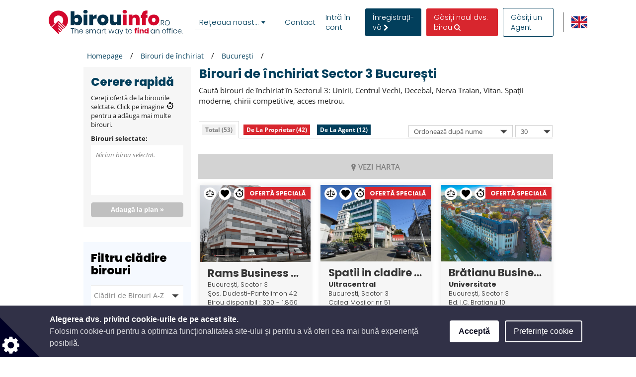

--- FILE ---
content_type: text/html; charset=utf-8
request_url: https://www.google.com/recaptcha/api2/anchor?ar=1&k=6LcHCuMZAAAAAL9nsJsX_rLXWwcp7oGhaPj1Qq3N&co=aHR0cHM6Ly93d3cuYmlyb3VpbmZvLnJvOjQ0Mw..&hl=ro&type=image&v=N67nZn4AqZkNcbeMu4prBgzg&theme=light&size=normal&anchor-ms=20000&execute-ms=30000&cb=kxgti8yt2hdn
body_size: 49566
content:
<!DOCTYPE HTML><html dir="ltr" lang="ro"><head><meta http-equiv="Content-Type" content="text/html; charset=UTF-8">
<meta http-equiv="X-UA-Compatible" content="IE=edge">
<title>reCAPTCHA</title>
<style type="text/css">
/* cyrillic-ext */
@font-face {
  font-family: 'Roboto';
  font-style: normal;
  font-weight: 400;
  font-stretch: 100%;
  src: url(//fonts.gstatic.com/s/roboto/v48/KFO7CnqEu92Fr1ME7kSn66aGLdTylUAMa3GUBHMdazTgWw.woff2) format('woff2');
  unicode-range: U+0460-052F, U+1C80-1C8A, U+20B4, U+2DE0-2DFF, U+A640-A69F, U+FE2E-FE2F;
}
/* cyrillic */
@font-face {
  font-family: 'Roboto';
  font-style: normal;
  font-weight: 400;
  font-stretch: 100%;
  src: url(//fonts.gstatic.com/s/roboto/v48/KFO7CnqEu92Fr1ME7kSn66aGLdTylUAMa3iUBHMdazTgWw.woff2) format('woff2');
  unicode-range: U+0301, U+0400-045F, U+0490-0491, U+04B0-04B1, U+2116;
}
/* greek-ext */
@font-face {
  font-family: 'Roboto';
  font-style: normal;
  font-weight: 400;
  font-stretch: 100%;
  src: url(//fonts.gstatic.com/s/roboto/v48/KFO7CnqEu92Fr1ME7kSn66aGLdTylUAMa3CUBHMdazTgWw.woff2) format('woff2');
  unicode-range: U+1F00-1FFF;
}
/* greek */
@font-face {
  font-family: 'Roboto';
  font-style: normal;
  font-weight: 400;
  font-stretch: 100%;
  src: url(//fonts.gstatic.com/s/roboto/v48/KFO7CnqEu92Fr1ME7kSn66aGLdTylUAMa3-UBHMdazTgWw.woff2) format('woff2');
  unicode-range: U+0370-0377, U+037A-037F, U+0384-038A, U+038C, U+038E-03A1, U+03A3-03FF;
}
/* math */
@font-face {
  font-family: 'Roboto';
  font-style: normal;
  font-weight: 400;
  font-stretch: 100%;
  src: url(//fonts.gstatic.com/s/roboto/v48/KFO7CnqEu92Fr1ME7kSn66aGLdTylUAMawCUBHMdazTgWw.woff2) format('woff2');
  unicode-range: U+0302-0303, U+0305, U+0307-0308, U+0310, U+0312, U+0315, U+031A, U+0326-0327, U+032C, U+032F-0330, U+0332-0333, U+0338, U+033A, U+0346, U+034D, U+0391-03A1, U+03A3-03A9, U+03B1-03C9, U+03D1, U+03D5-03D6, U+03F0-03F1, U+03F4-03F5, U+2016-2017, U+2034-2038, U+203C, U+2040, U+2043, U+2047, U+2050, U+2057, U+205F, U+2070-2071, U+2074-208E, U+2090-209C, U+20D0-20DC, U+20E1, U+20E5-20EF, U+2100-2112, U+2114-2115, U+2117-2121, U+2123-214F, U+2190, U+2192, U+2194-21AE, U+21B0-21E5, U+21F1-21F2, U+21F4-2211, U+2213-2214, U+2216-22FF, U+2308-230B, U+2310, U+2319, U+231C-2321, U+2336-237A, U+237C, U+2395, U+239B-23B7, U+23D0, U+23DC-23E1, U+2474-2475, U+25AF, U+25B3, U+25B7, U+25BD, U+25C1, U+25CA, U+25CC, U+25FB, U+266D-266F, U+27C0-27FF, U+2900-2AFF, U+2B0E-2B11, U+2B30-2B4C, U+2BFE, U+3030, U+FF5B, U+FF5D, U+1D400-1D7FF, U+1EE00-1EEFF;
}
/* symbols */
@font-face {
  font-family: 'Roboto';
  font-style: normal;
  font-weight: 400;
  font-stretch: 100%;
  src: url(//fonts.gstatic.com/s/roboto/v48/KFO7CnqEu92Fr1ME7kSn66aGLdTylUAMaxKUBHMdazTgWw.woff2) format('woff2');
  unicode-range: U+0001-000C, U+000E-001F, U+007F-009F, U+20DD-20E0, U+20E2-20E4, U+2150-218F, U+2190, U+2192, U+2194-2199, U+21AF, U+21E6-21F0, U+21F3, U+2218-2219, U+2299, U+22C4-22C6, U+2300-243F, U+2440-244A, U+2460-24FF, U+25A0-27BF, U+2800-28FF, U+2921-2922, U+2981, U+29BF, U+29EB, U+2B00-2BFF, U+4DC0-4DFF, U+FFF9-FFFB, U+10140-1018E, U+10190-1019C, U+101A0, U+101D0-101FD, U+102E0-102FB, U+10E60-10E7E, U+1D2C0-1D2D3, U+1D2E0-1D37F, U+1F000-1F0FF, U+1F100-1F1AD, U+1F1E6-1F1FF, U+1F30D-1F30F, U+1F315, U+1F31C, U+1F31E, U+1F320-1F32C, U+1F336, U+1F378, U+1F37D, U+1F382, U+1F393-1F39F, U+1F3A7-1F3A8, U+1F3AC-1F3AF, U+1F3C2, U+1F3C4-1F3C6, U+1F3CA-1F3CE, U+1F3D4-1F3E0, U+1F3ED, U+1F3F1-1F3F3, U+1F3F5-1F3F7, U+1F408, U+1F415, U+1F41F, U+1F426, U+1F43F, U+1F441-1F442, U+1F444, U+1F446-1F449, U+1F44C-1F44E, U+1F453, U+1F46A, U+1F47D, U+1F4A3, U+1F4B0, U+1F4B3, U+1F4B9, U+1F4BB, U+1F4BF, U+1F4C8-1F4CB, U+1F4D6, U+1F4DA, U+1F4DF, U+1F4E3-1F4E6, U+1F4EA-1F4ED, U+1F4F7, U+1F4F9-1F4FB, U+1F4FD-1F4FE, U+1F503, U+1F507-1F50B, U+1F50D, U+1F512-1F513, U+1F53E-1F54A, U+1F54F-1F5FA, U+1F610, U+1F650-1F67F, U+1F687, U+1F68D, U+1F691, U+1F694, U+1F698, U+1F6AD, U+1F6B2, U+1F6B9-1F6BA, U+1F6BC, U+1F6C6-1F6CF, U+1F6D3-1F6D7, U+1F6E0-1F6EA, U+1F6F0-1F6F3, U+1F6F7-1F6FC, U+1F700-1F7FF, U+1F800-1F80B, U+1F810-1F847, U+1F850-1F859, U+1F860-1F887, U+1F890-1F8AD, U+1F8B0-1F8BB, U+1F8C0-1F8C1, U+1F900-1F90B, U+1F93B, U+1F946, U+1F984, U+1F996, U+1F9E9, U+1FA00-1FA6F, U+1FA70-1FA7C, U+1FA80-1FA89, U+1FA8F-1FAC6, U+1FACE-1FADC, U+1FADF-1FAE9, U+1FAF0-1FAF8, U+1FB00-1FBFF;
}
/* vietnamese */
@font-face {
  font-family: 'Roboto';
  font-style: normal;
  font-weight: 400;
  font-stretch: 100%;
  src: url(//fonts.gstatic.com/s/roboto/v48/KFO7CnqEu92Fr1ME7kSn66aGLdTylUAMa3OUBHMdazTgWw.woff2) format('woff2');
  unicode-range: U+0102-0103, U+0110-0111, U+0128-0129, U+0168-0169, U+01A0-01A1, U+01AF-01B0, U+0300-0301, U+0303-0304, U+0308-0309, U+0323, U+0329, U+1EA0-1EF9, U+20AB;
}
/* latin-ext */
@font-face {
  font-family: 'Roboto';
  font-style: normal;
  font-weight: 400;
  font-stretch: 100%;
  src: url(//fonts.gstatic.com/s/roboto/v48/KFO7CnqEu92Fr1ME7kSn66aGLdTylUAMa3KUBHMdazTgWw.woff2) format('woff2');
  unicode-range: U+0100-02BA, U+02BD-02C5, U+02C7-02CC, U+02CE-02D7, U+02DD-02FF, U+0304, U+0308, U+0329, U+1D00-1DBF, U+1E00-1E9F, U+1EF2-1EFF, U+2020, U+20A0-20AB, U+20AD-20C0, U+2113, U+2C60-2C7F, U+A720-A7FF;
}
/* latin */
@font-face {
  font-family: 'Roboto';
  font-style: normal;
  font-weight: 400;
  font-stretch: 100%;
  src: url(//fonts.gstatic.com/s/roboto/v48/KFO7CnqEu92Fr1ME7kSn66aGLdTylUAMa3yUBHMdazQ.woff2) format('woff2');
  unicode-range: U+0000-00FF, U+0131, U+0152-0153, U+02BB-02BC, U+02C6, U+02DA, U+02DC, U+0304, U+0308, U+0329, U+2000-206F, U+20AC, U+2122, U+2191, U+2193, U+2212, U+2215, U+FEFF, U+FFFD;
}
/* cyrillic-ext */
@font-face {
  font-family: 'Roboto';
  font-style: normal;
  font-weight: 500;
  font-stretch: 100%;
  src: url(//fonts.gstatic.com/s/roboto/v48/KFO7CnqEu92Fr1ME7kSn66aGLdTylUAMa3GUBHMdazTgWw.woff2) format('woff2');
  unicode-range: U+0460-052F, U+1C80-1C8A, U+20B4, U+2DE0-2DFF, U+A640-A69F, U+FE2E-FE2F;
}
/* cyrillic */
@font-face {
  font-family: 'Roboto';
  font-style: normal;
  font-weight: 500;
  font-stretch: 100%;
  src: url(//fonts.gstatic.com/s/roboto/v48/KFO7CnqEu92Fr1ME7kSn66aGLdTylUAMa3iUBHMdazTgWw.woff2) format('woff2');
  unicode-range: U+0301, U+0400-045F, U+0490-0491, U+04B0-04B1, U+2116;
}
/* greek-ext */
@font-face {
  font-family: 'Roboto';
  font-style: normal;
  font-weight: 500;
  font-stretch: 100%;
  src: url(//fonts.gstatic.com/s/roboto/v48/KFO7CnqEu92Fr1ME7kSn66aGLdTylUAMa3CUBHMdazTgWw.woff2) format('woff2');
  unicode-range: U+1F00-1FFF;
}
/* greek */
@font-face {
  font-family: 'Roboto';
  font-style: normal;
  font-weight: 500;
  font-stretch: 100%;
  src: url(//fonts.gstatic.com/s/roboto/v48/KFO7CnqEu92Fr1ME7kSn66aGLdTylUAMa3-UBHMdazTgWw.woff2) format('woff2');
  unicode-range: U+0370-0377, U+037A-037F, U+0384-038A, U+038C, U+038E-03A1, U+03A3-03FF;
}
/* math */
@font-face {
  font-family: 'Roboto';
  font-style: normal;
  font-weight: 500;
  font-stretch: 100%;
  src: url(//fonts.gstatic.com/s/roboto/v48/KFO7CnqEu92Fr1ME7kSn66aGLdTylUAMawCUBHMdazTgWw.woff2) format('woff2');
  unicode-range: U+0302-0303, U+0305, U+0307-0308, U+0310, U+0312, U+0315, U+031A, U+0326-0327, U+032C, U+032F-0330, U+0332-0333, U+0338, U+033A, U+0346, U+034D, U+0391-03A1, U+03A3-03A9, U+03B1-03C9, U+03D1, U+03D5-03D6, U+03F0-03F1, U+03F4-03F5, U+2016-2017, U+2034-2038, U+203C, U+2040, U+2043, U+2047, U+2050, U+2057, U+205F, U+2070-2071, U+2074-208E, U+2090-209C, U+20D0-20DC, U+20E1, U+20E5-20EF, U+2100-2112, U+2114-2115, U+2117-2121, U+2123-214F, U+2190, U+2192, U+2194-21AE, U+21B0-21E5, U+21F1-21F2, U+21F4-2211, U+2213-2214, U+2216-22FF, U+2308-230B, U+2310, U+2319, U+231C-2321, U+2336-237A, U+237C, U+2395, U+239B-23B7, U+23D0, U+23DC-23E1, U+2474-2475, U+25AF, U+25B3, U+25B7, U+25BD, U+25C1, U+25CA, U+25CC, U+25FB, U+266D-266F, U+27C0-27FF, U+2900-2AFF, U+2B0E-2B11, U+2B30-2B4C, U+2BFE, U+3030, U+FF5B, U+FF5D, U+1D400-1D7FF, U+1EE00-1EEFF;
}
/* symbols */
@font-face {
  font-family: 'Roboto';
  font-style: normal;
  font-weight: 500;
  font-stretch: 100%;
  src: url(//fonts.gstatic.com/s/roboto/v48/KFO7CnqEu92Fr1ME7kSn66aGLdTylUAMaxKUBHMdazTgWw.woff2) format('woff2');
  unicode-range: U+0001-000C, U+000E-001F, U+007F-009F, U+20DD-20E0, U+20E2-20E4, U+2150-218F, U+2190, U+2192, U+2194-2199, U+21AF, U+21E6-21F0, U+21F3, U+2218-2219, U+2299, U+22C4-22C6, U+2300-243F, U+2440-244A, U+2460-24FF, U+25A0-27BF, U+2800-28FF, U+2921-2922, U+2981, U+29BF, U+29EB, U+2B00-2BFF, U+4DC0-4DFF, U+FFF9-FFFB, U+10140-1018E, U+10190-1019C, U+101A0, U+101D0-101FD, U+102E0-102FB, U+10E60-10E7E, U+1D2C0-1D2D3, U+1D2E0-1D37F, U+1F000-1F0FF, U+1F100-1F1AD, U+1F1E6-1F1FF, U+1F30D-1F30F, U+1F315, U+1F31C, U+1F31E, U+1F320-1F32C, U+1F336, U+1F378, U+1F37D, U+1F382, U+1F393-1F39F, U+1F3A7-1F3A8, U+1F3AC-1F3AF, U+1F3C2, U+1F3C4-1F3C6, U+1F3CA-1F3CE, U+1F3D4-1F3E0, U+1F3ED, U+1F3F1-1F3F3, U+1F3F5-1F3F7, U+1F408, U+1F415, U+1F41F, U+1F426, U+1F43F, U+1F441-1F442, U+1F444, U+1F446-1F449, U+1F44C-1F44E, U+1F453, U+1F46A, U+1F47D, U+1F4A3, U+1F4B0, U+1F4B3, U+1F4B9, U+1F4BB, U+1F4BF, U+1F4C8-1F4CB, U+1F4D6, U+1F4DA, U+1F4DF, U+1F4E3-1F4E6, U+1F4EA-1F4ED, U+1F4F7, U+1F4F9-1F4FB, U+1F4FD-1F4FE, U+1F503, U+1F507-1F50B, U+1F50D, U+1F512-1F513, U+1F53E-1F54A, U+1F54F-1F5FA, U+1F610, U+1F650-1F67F, U+1F687, U+1F68D, U+1F691, U+1F694, U+1F698, U+1F6AD, U+1F6B2, U+1F6B9-1F6BA, U+1F6BC, U+1F6C6-1F6CF, U+1F6D3-1F6D7, U+1F6E0-1F6EA, U+1F6F0-1F6F3, U+1F6F7-1F6FC, U+1F700-1F7FF, U+1F800-1F80B, U+1F810-1F847, U+1F850-1F859, U+1F860-1F887, U+1F890-1F8AD, U+1F8B0-1F8BB, U+1F8C0-1F8C1, U+1F900-1F90B, U+1F93B, U+1F946, U+1F984, U+1F996, U+1F9E9, U+1FA00-1FA6F, U+1FA70-1FA7C, U+1FA80-1FA89, U+1FA8F-1FAC6, U+1FACE-1FADC, U+1FADF-1FAE9, U+1FAF0-1FAF8, U+1FB00-1FBFF;
}
/* vietnamese */
@font-face {
  font-family: 'Roboto';
  font-style: normal;
  font-weight: 500;
  font-stretch: 100%;
  src: url(//fonts.gstatic.com/s/roboto/v48/KFO7CnqEu92Fr1ME7kSn66aGLdTylUAMa3OUBHMdazTgWw.woff2) format('woff2');
  unicode-range: U+0102-0103, U+0110-0111, U+0128-0129, U+0168-0169, U+01A0-01A1, U+01AF-01B0, U+0300-0301, U+0303-0304, U+0308-0309, U+0323, U+0329, U+1EA0-1EF9, U+20AB;
}
/* latin-ext */
@font-face {
  font-family: 'Roboto';
  font-style: normal;
  font-weight: 500;
  font-stretch: 100%;
  src: url(//fonts.gstatic.com/s/roboto/v48/KFO7CnqEu92Fr1ME7kSn66aGLdTylUAMa3KUBHMdazTgWw.woff2) format('woff2');
  unicode-range: U+0100-02BA, U+02BD-02C5, U+02C7-02CC, U+02CE-02D7, U+02DD-02FF, U+0304, U+0308, U+0329, U+1D00-1DBF, U+1E00-1E9F, U+1EF2-1EFF, U+2020, U+20A0-20AB, U+20AD-20C0, U+2113, U+2C60-2C7F, U+A720-A7FF;
}
/* latin */
@font-face {
  font-family: 'Roboto';
  font-style: normal;
  font-weight: 500;
  font-stretch: 100%;
  src: url(//fonts.gstatic.com/s/roboto/v48/KFO7CnqEu92Fr1ME7kSn66aGLdTylUAMa3yUBHMdazQ.woff2) format('woff2');
  unicode-range: U+0000-00FF, U+0131, U+0152-0153, U+02BB-02BC, U+02C6, U+02DA, U+02DC, U+0304, U+0308, U+0329, U+2000-206F, U+20AC, U+2122, U+2191, U+2193, U+2212, U+2215, U+FEFF, U+FFFD;
}
/* cyrillic-ext */
@font-face {
  font-family: 'Roboto';
  font-style: normal;
  font-weight: 900;
  font-stretch: 100%;
  src: url(//fonts.gstatic.com/s/roboto/v48/KFO7CnqEu92Fr1ME7kSn66aGLdTylUAMa3GUBHMdazTgWw.woff2) format('woff2');
  unicode-range: U+0460-052F, U+1C80-1C8A, U+20B4, U+2DE0-2DFF, U+A640-A69F, U+FE2E-FE2F;
}
/* cyrillic */
@font-face {
  font-family: 'Roboto';
  font-style: normal;
  font-weight: 900;
  font-stretch: 100%;
  src: url(//fonts.gstatic.com/s/roboto/v48/KFO7CnqEu92Fr1ME7kSn66aGLdTylUAMa3iUBHMdazTgWw.woff2) format('woff2');
  unicode-range: U+0301, U+0400-045F, U+0490-0491, U+04B0-04B1, U+2116;
}
/* greek-ext */
@font-face {
  font-family: 'Roboto';
  font-style: normal;
  font-weight: 900;
  font-stretch: 100%;
  src: url(//fonts.gstatic.com/s/roboto/v48/KFO7CnqEu92Fr1ME7kSn66aGLdTylUAMa3CUBHMdazTgWw.woff2) format('woff2');
  unicode-range: U+1F00-1FFF;
}
/* greek */
@font-face {
  font-family: 'Roboto';
  font-style: normal;
  font-weight: 900;
  font-stretch: 100%;
  src: url(//fonts.gstatic.com/s/roboto/v48/KFO7CnqEu92Fr1ME7kSn66aGLdTylUAMa3-UBHMdazTgWw.woff2) format('woff2');
  unicode-range: U+0370-0377, U+037A-037F, U+0384-038A, U+038C, U+038E-03A1, U+03A3-03FF;
}
/* math */
@font-face {
  font-family: 'Roboto';
  font-style: normal;
  font-weight: 900;
  font-stretch: 100%;
  src: url(//fonts.gstatic.com/s/roboto/v48/KFO7CnqEu92Fr1ME7kSn66aGLdTylUAMawCUBHMdazTgWw.woff2) format('woff2');
  unicode-range: U+0302-0303, U+0305, U+0307-0308, U+0310, U+0312, U+0315, U+031A, U+0326-0327, U+032C, U+032F-0330, U+0332-0333, U+0338, U+033A, U+0346, U+034D, U+0391-03A1, U+03A3-03A9, U+03B1-03C9, U+03D1, U+03D5-03D6, U+03F0-03F1, U+03F4-03F5, U+2016-2017, U+2034-2038, U+203C, U+2040, U+2043, U+2047, U+2050, U+2057, U+205F, U+2070-2071, U+2074-208E, U+2090-209C, U+20D0-20DC, U+20E1, U+20E5-20EF, U+2100-2112, U+2114-2115, U+2117-2121, U+2123-214F, U+2190, U+2192, U+2194-21AE, U+21B0-21E5, U+21F1-21F2, U+21F4-2211, U+2213-2214, U+2216-22FF, U+2308-230B, U+2310, U+2319, U+231C-2321, U+2336-237A, U+237C, U+2395, U+239B-23B7, U+23D0, U+23DC-23E1, U+2474-2475, U+25AF, U+25B3, U+25B7, U+25BD, U+25C1, U+25CA, U+25CC, U+25FB, U+266D-266F, U+27C0-27FF, U+2900-2AFF, U+2B0E-2B11, U+2B30-2B4C, U+2BFE, U+3030, U+FF5B, U+FF5D, U+1D400-1D7FF, U+1EE00-1EEFF;
}
/* symbols */
@font-face {
  font-family: 'Roboto';
  font-style: normal;
  font-weight: 900;
  font-stretch: 100%;
  src: url(//fonts.gstatic.com/s/roboto/v48/KFO7CnqEu92Fr1ME7kSn66aGLdTylUAMaxKUBHMdazTgWw.woff2) format('woff2');
  unicode-range: U+0001-000C, U+000E-001F, U+007F-009F, U+20DD-20E0, U+20E2-20E4, U+2150-218F, U+2190, U+2192, U+2194-2199, U+21AF, U+21E6-21F0, U+21F3, U+2218-2219, U+2299, U+22C4-22C6, U+2300-243F, U+2440-244A, U+2460-24FF, U+25A0-27BF, U+2800-28FF, U+2921-2922, U+2981, U+29BF, U+29EB, U+2B00-2BFF, U+4DC0-4DFF, U+FFF9-FFFB, U+10140-1018E, U+10190-1019C, U+101A0, U+101D0-101FD, U+102E0-102FB, U+10E60-10E7E, U+1D2C0-1D2D3, U+1D2E0-1D37F, U+1F000-1F0FF, U+1F100-1F1AD, U+1F1E6-1F1FF, U+1F30D-1F30F, U+1F315, U+1F31C, U+1F31E, U+1F320-1F32C, U+1F336, U+1F378, U+1F37D, U+1F382, U+1F393-1F39F, U+1F3A7-1F3A8, U+1F3AC-1F3AF, U+1F3C2, U+1F3C4-1F3C6, U+1F3CA-1F3CE, U+1F3D4-1F3E0, U+1F3ED, U+1F3F1-1F3F3, U+1F3F5-1F3F7, U+1F408, U+1F415, U+1F41F, U+1F426, U+1F43F, U+1F441-1F442, U+1F444, U+1F446-1F449, U+1F44C-1F44E, U+1F453, U+1F46A, U+1F47D, U+1F4A3, U+1F4B0, U+1F4B3, U+1F4B9, U+1F4BB, U+1F4BF, U+1F4C8-1F4CB, U+1F4D6, U+1F4DA, U+1F4DF, U+1F4E3-1F4E6, U+1F4EA-1F4ED, U+1F4F7, U+1F4F9-1F4FB, U+1F4FD-1F4FE, U+1F503, U+1F507-1F50B, U+1F50D, U+1F512-1F513, U+1F53E-1F54A, U+1F54F-1F5FA, U+1F610, U+1F650-1F67F, U+1F687, U+1F68D, U+1F691, U+1F694, U+1F698, U+1F6AD, U+1F6B2, U+1F6B9-1F6BA, U+1F6BC, U+1F6C6-1F6CF, U+1F6D3-1F6D7, U+1F6E0-1F6EA, U+1F6F0-1F6F3, U+1F6F7-1F6FC, U+1F700-1F7FF, U+1F800-1F80B, U+1F810-1F847, U+1F850-1F859, U+1F860-1F887, U+1F890-1F8AD, U+1F8B0-1F8BB, U+1F8C0-1F8C1, U+1F900-1F90B, U+1F93B, U+1F946, U+1F984, U+1F996, U+1F9E9, U+1FA00-1FA6F, U+1FA70-1FA7C, U+1FA80-1FA89, U+1FA8F-1FAC6, U+1FACE-1FADC, U+1FADF-1FAE9, U+1FAF0-1FAF8, U+1FB00-1FBFF;
}
/* vietnamese */
@font-face {
  font-family: 'Roboto';
  font-style: normal;
  font-weight: 900;
  font-stretch: 100%;
  src: url(//fonts.gstatic.com/s/roboto/v48/KFO7CnqEu92Fr1ME7kSn66aGLdTylUAMa3OUBHMdazTgWw.woff2) format('woff2');
  unicode-range: U+0102-0103, U+0110-0111, U+0128-0129, U+0168-0169, U+01A0-01A1, U+01AF-01B0, U+0300-0301, U+0303-0304, U+0308-0309, U+0323, U+0329, U+1EA0-1EF9, U+20AB;
}
/* latin-ext */
@font-face {
  font-family: 'Roboto';
  font-style: normal;
  font-weight: 900;
  font-stretch: 100%;
  src: url(//fonts.gstatic.com/s/roboto/v48/KFO7CnqEu92Fr1ME7kSn66aGLdTylUAMa3KUBHMdazTgWw.woff2) format('woff2');
  unicode-range: U+0100-02BA, U+02BD-02C5, U+02C7-02CC, U+02CE-02D7, U+02DD-02FF, U+0304, U+0308, U+0329, U+1D00-1DBF, U+1E00-1E9F, U+1EF2-1EFF, U+2020, U+20A0-20AB, U+20AD-20C0, U+2113, U+2C60-2C7F, U+A720-A7FF;
}
/* latin */
@font-face {
  font-family: 'Roboto';
  font-style: normal;
  font-weight: 900;
  font-stretch: 100%;
  src: url(//fonts.gstatic.com/s/roboto/v48/KFO7CnqEu92Fr1ME7kSn66aGLdTylUAMa3yUBHMdazQ.woff2) format('woff2');
  unicode-range: U+0000-00FF, U+0131, U+0152-0153, U+02BB-02BC, U+02C6, U+02DA, U+02DC, U+0304, U+0308, U+0329, U+2000-206F, U+20AC, U+2122, U+2191, U+2193, U+2212, U+2215, U+FEFF, U+FFFD;
}

</style>
<link rel="stylesheet" type="text/css" href="https://www.gstatic.com/recaptcha/releases/N67nZn4AqZkNcbeMu4prBgzg/styles__ltr.css">
<script nonce="7v6cWJ3jFtQRqVDrWiE0sA" type="text/javascript">window['__recaptcha_api'] = 'https://www.google.com/recaptcha/api2/';</script>
<script type="text/javascript" src="https://www.gstatic.com/recaptcha/releases/N67nZn4AqZkNcbeMu4prBgzg/recaptcha__ro.js" nonce="7v6cWJ3jFtQRqVDrWiE0sA">
      
    </script></head>
<body><div id="rc-anchor-alert" class="rc-anchor-alert"></div>
<input type="hidden" id="recaptcha-token" value="[base64]">
<script type="text/javascript" nonce="7v6cWJ3jFtQRqVDrWiE0sA">
      recaptcha.anchor.Main.init("[\x22ainput\x22,[\x22bgdata\x22,\x22\x22,\[base64]/[base64]/[base64]/[base64]/[base64]/[base64]/KGcoTywyNTMsTy5PKSxVRyhPLEMpKTpnKE8sMjUzLEMpLE8pKSxsKSksTykpfSxieT1mdW5jdGlvbihDLE8sdSxsKXtmb3IobD0odT1SKEMpLDApO08+MDtPLS0pbD1sPDw4fFooQyk7ZyhDLHUsbCl9LFVHPWZ1bmN0aW9uKEMsTyl7Qy5pLmxlbmd0aD4xMDQ/[base64]/[base64]/[base64]/[base64]/[base64]/[base64]/[base64]\\u003d\x22,\[base64]\x22,\[base64]/DcObE3MDwpLDlsO6EMO3dggsw7XCq1vCh3ZSHcKESzlqwp7CncKLw63Dq1p7wr0XwrjDvHHCvT/[base64]/CosKEwq/DiFzDk3lkwoFvH00iZnYdwpsUwrLCs31aPsKDw4p0VcKsw7HChsOLwrrDrQx1wpw0w6M3w7FyRAbDszUeEsKswozDiADDmwVtLHPCvcO3MMOqw5vDjVHCvmlCw4opwr/CmhDDjB3Ck8OkAMOgwpoLIFrCncOKLcKZYsKEdcOCXMO/K8Kjw63Cl1low4NvVFUrwqtrwoISCUs6CsKoLcO2w5zDlcKyMlrCvRxXcAfDmAjCvnbCoMKabMKfbVnDkyVDccKVwp/Dh8KBw7IMVEVtwrM2ZyrCpHh3wp9gw5lgwqjCl2vDmMOfwqXDhUPDr01UwpbDhsKfa8OwGF/[base64]/[base64]/Dn8ObbMKcw7rDg8OpwoTDm0J2TC3Cq8KPdcOxwp9yd0J5w71qM1TDrsOlw5zDhsOcC0rCgDbDuG7ChsOowoQsUCHDlsObw6xXw7/DnV4oCcKcwrY/BybDgUNowrDCu8OvFcKnY8Kww64kZ8K1w5fDuMO8w5FGScKpw6LDtzxoesKXwrDCrFjCsMKfVGBPdcO9AMKIw6NDMsK/wrJ8dFIEw5kVwpwrw5vCgy3DicKacmQ+wqMAw5o5wqonw7pVZcKiYMKbS8OiwpA7w44Xwp/Dgk1MwpNNw7XCvgnCkzsYZy1Mw65bE8KzwpnClMOqwqDDkMKpw7Alw5lww6RAw6QRw7fCpETCt8KFLsKeSU46JMK9woBja8OOFChgP8OScQ3CoQMJwr8OH8KjAVLCiR/[base64]/Wl7DrcO0MMKWDzwQZcOmwrjDmsKFwozCvlLDmsO/KMKkw7rDm8K2ecOTM8KSw4kMO2Eyw4nChnnCi8OtQwzDsXTCqCQdw57DrxVlPcKHwp/CsUTDvhZfw5xMwojCs1TDpATDoVvCscKgJsOfwpJUaMOFYAvCpMOcw5rDgkAIIcOIwp/DlXHCtl1qOMKFRmnDmMKLWF7CshTDqMKjF8OCwoB8HmfCmybCoHBnw4nDkB/[base64]/[base64]/[base64]/wpLCqDAEwqpgwqrDjV/DrF/DkMOmw6fCjXQhYUB/wpVsIDLDvFXClnVGDQxoGsOwUcO4woHCuGRlNw3Cu8O3w5/DujPCp8KCw6DCvgtcw7VJYcO4AQ9ITMKYcMO+wrzCsA7CpGEXAkPCosK6PU5yUXRCw4HDv8OPC8KQw4Qtw6kwMlVUVcKARcKOw6zDn8KGLMKTwowawrLCpBXDq8Oow4/DuV4Vw6JFw6LDr8KXFm8PR8ONIMKuesOAwpB+w4IoKSnDlkouTMKIwqQwwofCtHbCjCTDjDLCgcO7wojDgcO+Rh0RQMOSwqrDgMK1w5HCg8OIDGTCnHXCh8OyZcKDw5ciwqfCv8OMw51Hw4QXJCoZw5/[base64]/Ct3hVw4TCjMK3HgfCvU4JHEfCt8K/XMOdwrZww43DqsKuLBBBesOMDktpFMOpVXnCoRNsw4LCj3pcwprCiDfCjSM8wqISwrvDmMOnwozCkRUuXsOmZMK9YQ1adDvDrQzCoMK2woDDnBl4w5zDqcKMD8OcEsO2B8OAwqzChWvDvsO8w61Xw4ZRwq/CuAPCmh1sSMOew5/CoMOVwpA/RcK6w7vCkcOCakjDrzfCqDvDoWFSVG/DpMKYwrwRCT3DsU11aVgewqB5w67CjBZ2a8OGw6J/[base64]/w49Two7DkMOcDMKQw7/DuMK9w4BdQF0ywoXCtwbCu8Kfw6jCg8KOL8O2wonCtTJTw4bCiiUHwqfCiCknwqsCw57Dk1UQw6wxw6nCpsKecxHDlB3CmGvDs14Rw6TDpBTCvRrCsBrCisOswpTDvn0vaMOtwqnDqDFPwrbDvhPCnTPDlcOmOcK2Q2jDkcOGw4nCsD3DrjM9w4NMwqTDrMOoEMK/[base64]/DiUrDs8OuQxrCsClJwodPw7zDvMK2LX1ow7k2w6vChj3DnUXDp03DlcK6Al3CtnceZ11yw5w5w4XCocOlIyNYw49lWk4mOVgzAmbDucKCw6/CqgzDsVcREyhGwqvDplbDsAPCmcKzLHHDicKBZTXCocK2Nh5BJS51IlZ+NG7DlTJUwpdjwogOVMOAWsKGwqLDnT1gEcOcYEvCsMKMwo3CtcOpwq7DgcOowoLDtRvCrsKhFMKgw7VBw53CnTDCiwTDq3g4w7VzV8OlKnzDisK/[base64]/wpfDssODB8Ouw5oJQE03WsOOwp9uwqkxJhllNSTDtH7CkHRMw7vDiRFTNVhiw4lrw7HCrsOXFcKew4DDpsK+C8OkP8OAwroqw4vCqFx3wqtZwpNJHsOUw6HCn8KhQQLCusOowqlSOcOfwpbClcKFMcOxwoFJRhbDhWQmw7fCjWfDpcOGJsKZFkVTwrzCnGcFw7BDTMO/bUbDrcKUwqAGwq/Cs8OHXMODwqBHaMKXPcKsw78Nw6ABwrvCicK7w7onw4jCs8Oawo3Dk8KLM8OXw4Y1aEBKQsKHSWLCrmTDpTHDiMK8Xlsuwr9Yw4gMw7fCkgt7w7PCpsKIwqY+BMOBwrLDrwQJwotkbmHCkGcfw7BjOjhedQXDoBFFFmNlw5cUw7BRw5HDkMO7w6/CpTvDsy9OwrLCtiBOC0HCo8OuKh4hw5pSeiDChMOfwrPDpFrDtsKBwpVHw6XCrsOMTMKJw7sEw4vDrcOsbMK5D8OFw6fCggfCgsOoQsKxwoNywr80XsOmw6U6wqsvw6PDvw7DlW/DtiZBXcK8QMKmLcKXw5QpYW9ZN8KVNg/Csw49WMK5woE9XyIQw6nDnWbDtMKQZMOTwonDsVfDoMOOw6rDikYkw7HCt03DgMOSw5t0asKzOsODw63CvUVpCMKcw7ogDcOZw7QQwoNjB0pdwojCt8OdwpAceMOQw7rCtyRERcOxwrY/EsK8wplzOcOjwrHCokDCs8OmTsOfCmXDlT1Kw6nColvCrzgCw5ggeylsLwltw5lIPi54w7PDsDxcJMO7XsK5EBpSMwfDs8OqwqZPwq/Dmm4DwoPCnilqJsK5Y8KWUXvClEPDvsKPH8KpwqvDhcOSA8OiZMKvNgcAw6BqwrTCqyRQa8Ocwo0rwo7Cs8KUESDDo8Ohwptbcl7CtC9NwqjDtV/[base64]/[base64]/CpntSNcO2w6ImJkYaWsOtK8KQWzbCgg7CgD1kw5PCh2Z9w4rDll1/w5jDijYnVRwvC3fCgsOeIjl1VsKsXgkNwotqcioFHw50FUNiw6/DtcKpwpzCt3nDvx1Pwqc7w4zCllDCscODw5QjAzUKFsODw5/Dok9qw4LCvsKVSFDDp8OEH8KJwqEPwoXDvjgxTDZ1OkLClh91AsOPw5Ikw6lrw5xvwqrCqsOlw791Ukg5H8K8wpBif8KYWsOSDgXCpHgHw5TCgELDpcKock3DpcO7wpzCilwgwojCpcKgTcKtw6fDlRMkBC/Do8OWwqDCvMOpPnJQOkgJb8O0woXCt8KawqHClUjDhnbDgsKCw4DCpnRDWsOvfcO8YAlKD8O6wr40wocUTnzDvMOAShllK8K4wp3DhRlhw6xdKHohaGDCrn/CqMK/[base64]/CjB85CjhOLMK1w70Nwpk7YUYYNMOswoArWMO/wolaQ8Okw7s0w4bClWXCnDRKM8KMwrXCvcO6w6DDkcOsw7zDjsKfw4fCp8Kww5FXw6xlDMKTMMKuw45vw5rCnjsLAVEfCsOQLzQrP8KvAn3CtzxgCwkSwqDDgsOmw5DCssO4NcOkZcOfS1Rkw5glwp3ChkskO8KKTwLDgF/[base64]/Dh8KldHoWw4/[base64]/[base64]/[base64]/CmEbDnwdyfnXDocOPa8Kvw59iT8Odw5DDjMKMc8KFfsObw6sLw79Mw6Ucwr7CvEXDl3UaUcKEwod7w7AnMVpZwrE5wqXDv8KCw5vDnEJXR8KBw4nCkmFmwrzDhsOde8O5d33Cqg/DkzrCqMKPdWzDu8O0RcOmw4xdSzEyZBfDqsOEWW/[base64]/IcKUw7wAO3/Dt1UmM8OIwpXDs3fDqhJEwpzCiibClcKaw6vDhCAgXXpmF8OZwr42CMKEwrDCq8K3wprDnj0Pw5hvegZwG8KSw7jCu2kqQMK/wrzCkmdnAD7ClgoXAMObVcKkbz3DpMOgPMK+wolFwr/CiDDDpRB2Zx1nFUbCtsO7OUDCuMKwDsKLdnx7ZMOAw7crRcOOw7Fdw7zCkC7ChMKgbEXCuCPDtlTDlcKxw59pQ8KHwqfDlsOGGMKDw7XCisOuw7ZGwp/[base64]/DicK2w6TDoMOlG8KUVMOuFS7Dn2HCu8OhwrHDqMKyJB7CuMO8U8KZw5fDhRfDk8KRRMKdK0xVTAooCcKDwqDCmV3Cu8KFMcO+w5nCpQHDg8OSwrFmwrIBw4I9McKnEyTDmcKNw7zChMOLw6kUw44mIj/CqFdGXMOvw5PDrGnDksOIKsO0ZcKBwopzw7vDr1zDlA1pZsKQbcO9DnFdFMKYVcOYwrJEP8O1YCHDlcKdw57DksKoR1/[base64]/[base64]/w7LCpHPCrgTDvMO8w6x9BsO/[base64]/[base64]/Dr8Knw6rDucKKB8KbDCHDjcOBdhJYL8OYfBfDg8K6bsO7GABYJsOmGj8lwqTDuB8Ib8Kkw7IGw73ChMKTwoTCksKww5jDpBXDml3DjMKGeHQ3dRJmwrfCv1LDvW3CggHCi8Kzw7c0woUBw458UEJcaTjClGYswosqw41Xw7/DvSPDmQnDq8KhT156w5vDksO+w4vCuBrCjcOhXMOow7dmwrFfWi42I8Kvw4rDmcKuw5jCp8KuZcO7bjXDigN/wrvDqcK4GsK2w4xKwqVgYcOFw74gGH7CpsKvw7JjScKZOQbCgcOpSDwBfVUjYEPDp0E7MBvDrsK4CBNtJ8O5R8Oyw4LCj0TDj8Ojw4Ezw6PCnSHCg8KuGmPCl8Oma8KzCT/DpUHDnAtLw79uw7J5wovCkUDDuMKmQWbCnsK3GgnDgw7Dll0Iw7vDriUawqoBw67Cu0MEwpQDNMKtIsKmw5nDkx0sw5rCncOibsOLw4J1w6Y5w5zCvXo7FWvClVTCoMKVw4rCh3HDqlQSNBspLMOxwopww5/CuMKvwrnDrArCljcOwr0hVcKEwqvDn8KFw4jClgsXwrcEL8OUwrbDhMOvZnxiw4IKcMKxcMK/w7V/[base64]/woHChz3CpV7CmsKEaiRXfsKowqbChsOEwrnDg8KBNC5eZBzDhQ/DjsKzWX0nf8KuZcOTw7DDg8ONEsKGwrMSWcKSwqRmGsOHw6TDqhRBw43DlsKyc8Olw5cewqVWw7DCq8OkZ8KSwqxAw7/[base64]/[base64]/BELCi8Oiwr7CpRbCsMOMNsOGw7LCu1/CvcKdwpoqwoXDvzh4Zi0mdcOKwrc6w5HCg8O6dsKYwqnCusK+wrzDqMO9KyooA8KcEsK6fAUHKXzCrC8JwqAkUHLDu8KHEsO2e8KhwqIgwprDoj5Rw7PCpsKSQMK0AS7Dt8KPwr9Vbk/CmMOxGXRVw7cRMsOZwqQ7wpXChFrCqxLCvzHDuMOEBMOSwpPDgi7Dv8KPwpLDtQlLK8Kwe8Krw4vDkXPDrcKhP8OAw7vCicK6JwVuwpLCj1rDoRXDs2F9dsOTTlgoE8KPw5/CvMKGZ0nCqB/DtgfCqMKww7FCwpkjXsOhw7XDscKMw64lwodJBMOIJmNlwqkqb3DDgsOKD8Oiw5nClz8pHAbDkVXDosKSwoPCn8OHwrLDlB8gw5DDrHjCosOCw4s/w7zChzpMasKhE8KPw5nCosOHARTCqy11w6DCoMOswoNaw4zDqlHDh8KqeQMYLUsqZioidcKTw7rCi0VzRsO+w6MwLcKAfmDDssKawq7CnsKWwqpsEiE/JVVsSjB5fsOYw7AYPC/DksOXJsOew4Q1I1zDviPDjFbCrcKvwpbDgUZZWngrw7JLEm/DtCt/wo0gIsK6w4fDmVDCssO9w7Q2wrHCr8KZFsKcQEjCicOhw4jDhMO0csO1w7zCkcK4w7gIwrgLw69vwp7DicO7w5QawpDDtMKGw57CnBJEHcK0IsO/WTPDu2oIw5LCv3srw5jDjCF0w50+w4TCrCDDinhbBcK2wqRAOMOYCsKiAsKtwpEqw7zCnhvCvsOhPFQ7NwnDvlrCkwxBwoZHFMOCNGNlbcOcwqvColFFwrxOwpXCgydgw53DqHQ/JxvClsOXwqBnW8OIw4bDmMOzwpwKdk7DgkBOLnIsL8OEA1VuUwPCpMOuYh1MPUtRw6bDvsOqwr3DosK4X1s+fcK+w40Yw4Udw73DuMO/[base64]/[base64]/w4sJSjtJEi/DmjFywrnDo8OIKxzDocK/[base64]/wrrDucOcThw/F1FlIXw7wpQ4SxZoDGVuJMKuL8OMYk7Dh8OpIxESw5/[base64]/QX9hwrXDusK3Wz0hw6c2dMKHw6LDnBTDsMKuKBPCp8KZwqPDtMOtw7BjwpzCnsKbDnVVwpnDiEjCvCTDv0FPeWc/Yitpwq/[base64]/[base64]/[base64]/[base64]/wovCkcKXwrQHwoA8JsOkw5jDkG7Di8Ojw6DCisKnwqNJw6dcA3vDtg9pwqhCw690IFnConYBOsO2TyQyVifChcKEwrjCul/Cr8O1w6RhFcKkOMKkwocXw6/Dt8KbZsKIw6hNw7xFw6VhcifDu2Ufw41Sw50HwqLCqcOOBMOKwqTDojUOw689Z8OcTFLCmh1Ow7YzJBpXw5TCpG5cdcKPU8O/[base64]/wpUfwr7CrWw/cVnCtxcGw51GwrN8fhE/NcOVwpjCpsKNwoZnw5HDg8K3AiXCl8OiwpJMwrrCkHTChMODOi7CnMKpw7Vfw7kcwp/[base64]/wqE4wp/DqH7CgMODHsOowp7DucOMw4YWwrd3w6gYEB3CksK6ZsKAPMOreljDh3/DiMOKw4/Dl3I5wpd5w7vDoMO/wpBUwoTClsKnf8KBccKgA8KFYjfDtUB6wq7DnWJJcAjCo8K1BUMBLcKfH8Ktw6tMdXvDjMKnHcOyWgzDpQLCo8KSw5rDpEZ8wr4swoVuw77DpiPCosKEHA09woEZwqPDnsKLwqjClsO/wq40wr/[base64]/[base64]/wpl2w5rCuFRCwofCk8K/w4rCr37DksK4w4/Dq8Ogw6FWwrdPa8OcwojDs8OmNsO9D8KpwqzChsOwZ1jCugvCq1/[base64]/fRfDp1HCkUhAOMO8w4RbCzEPZkTDpMO5NUnCvcOuwqlnesKpwqPDm8Ozd8KXZ8OOwqDDp8KCwrbDhUtnw4HCs8OWTMKhX8O1WsKVPTzCpGPDqsOkL8OjJCk7wrBpwpfCi2jDpjQJO8K4EGjCmlMPwpQpDUTDvzjCq1fCqj/[base64]/[base64]/DpcO1B8Kmw5x+R8KSbCvClMK/wonCtQMew53DjMKKZF/DvXHCoMKAwp5Kw6weHMK3w4BmWsO7Vy/CpsKQRwzCoEvCmAVrXcKZcFXDlQ/DtB/CoyTCkn/CjGcvdMKNScKSwpzDh8KxwqPDoi7DrHTCj2rCsMK6w5wNGinDjjHCqhnCjsK3G8O6w4l9woIJRMKjL3dpw50FW2R8w7DDmcOcPsOREwDDjzbCi8OrwozDjjFiw4jCqFfDvl8qORnDq2o+XjLDtsOlH8Olwpkfw784wqIHaRQCLG/CrsONw53Col0Aw6LDtznChEvDkcKSwoQPLUxzR8Krw4/[base64]/agoEYMOxwqjCiCdaDMOZw73Cl8Ovw7jDjCVvw6jClmZhwogMw7Bgwq3DvsOzwrgNdMKQMw8YCT3DhDkww4sHel8uwp/CsMKJw5DDoSASwo/ChMOvcCTDhsOww7fDq8K6wq/CqyvCocKfWMK3ScKzwpfCqcK9wrvCjcKGw7/CtcK4wqNoYQkkwq/DmBjCrCAVesK8f8KZwrTClMODw68QwpvCh8OHw7dcVDVhJAR1wo9nw67DmMOnYsKqFQ3ClsOWwrvDuMOkf8O9ecOeR8KcWMK6OwDDrjXCtS/Dj1zCm8O/[base64]/IMOqw5TDusK0OsOnUHQ1wrbDoMKCw4NWPcKbwosCw7XCs3xXe8KAVwrDr8KyVjDDgjTCjlzCj8Oqwr/[base64]/JhTCqsOsKh7DnEU5w4J2wqpww4YPwo4rwrQia2/DnULDpcOOWRYXOT3CpcK1wrYwGF3CvcOFSwLCsmvDpsKRI8KOfsKBLsO8w4RFwojDvGDCqDLDuAMiw7TCiMKlagxKw7tTYcOqZMO6w5RJM8OUZWlrSEJDwqkSSDbCpxXDo8OjUknCuMOkwrzDtcOZMAcCw7vCisKLw6/DrELCnwUTeCpGCMKRKsO+BMOkesKDwroewpPCkcOxc8KFehrDoC4CwrQXY8K1woXDusKMwo8pwr12Hn7CknXCjCLCvkXCtCl0wq0PKDgzDltnw60bR8ORwpvDpFzCscONJGXDoAbCiBTCu35ldU0UHzRrw4x9C8KwW8OOw6x9dl/Cg8OQw4vDjxbCkMOwXBxDKzDDu8OIwr81w749wqDDtzpUT8KiTsK6eXzDryg0wovDgcODw4EqwrdCacOJw5dcw70kwoQTEcK/w67DhsK0B8O0O1rCiDh/wojCvx/Ds8Kxw6UIT8KFw5vDghcdMwfDn2FKTmzCmG02w5/CvcODwq9WRjNJC8OYwrnCmsOSRMK9wp1Sw7AxPMOCwoIBE8KFDG4qMHF2wojCrcO/wqjCsMOaH0w3w60LScKOKyjCg2/Cp8K4w4wVF1gMwohsw54pFsOBFcOFw605Um9jVTXCj8KJYMOoWcOxM8Oyw7wWwpsnwr7Di8Kvw5YaDULCs8K3wowfJ1DDtMOYw5PCl8OowrF2wrpMQ13DpgvCsR/CoMOxw6rCrxcsd8K8wonDgXhfLTfCmRArwqJGMcKFRAFCaHPDn3NCw5EewqfDqw/[base64]/CsSTCuEfDpHdvEQl/wpjDoxMSfH7DmmTDpcOoVi1Sw4Z7IwoZVMKrDcOlIXvCgn/DrsOUw488wpp4blBow4xsw6TCni3CkXs6O8OBKVkVw4NUfMKpGsOmw7XCnGlWwq9hw6PCmVTCsF/[base64]/w4dQSgfCgzLDtMO+w7jCucOLw4HCr1/[base64]/ClT9iw4XDnB1fLUwlw5FwwqFKaMOZJHfCgnTDvMO4wpHCtDBBw77Di8Knw5bCocOFXsOUVVTCucK/wrbCpMO2w7pkwrnCvyUiJVNrwoHCvsK0E1oxEsKfwqcYdmDDs8O2CHHDt0QNw65swoJMw6ASEBUQwrzDs8KycGDDulYcw7zCpS1oDcKJw4LCjMKHw7pNw70wesOHIFfClxrDiBVmD8KAwqsww7/DmzU/w7tjUcO1w6/CocKUOBnDonBDwqHCt0d1w6pncAfDhSfChMOTw7TCnGDCoDfDihBfZ8K/wpTCjMKkw7fCmAR7w4vDkMOpX3vCvsO5w67Cp8O6VxMIwonCjB8OPQoYw5zDhMKOwqnCskdoJ3jDkCvDgMKcBcKgKVBxwqnDg8KmFcK3wq82w5xbw5/CtwjCrlEVExDDvsK7JsK0w4YtwojDo1DDoAQ1wpfCoyPCn8OUAQE2ABEfNhvDpldHwprDoUDDpsOmw4/DihnDrMO5eMKAwq3Ch8OXCcOJKiTDhnQsZ8OcXULDrsObZcKpOcKNw6vCqcK9woMIwqfCgkrCuTNyW1hCcxjDnETDpsOPVsOAw77CgMKHwrrCkMO2wqpUSnQ5FzYLakAtYsOQwo/CqAPDoVM5wrVHw7XDn8K9w5glw6DDtcKlKQ0Xw6wTdMKpcBLDv8KhIMKXeAtgw53DtyzDlcKNY21sH8Oiw6zDpxoRwpbDssObwp5mw6LCoFsjOcKSYMO/MFTDi8Kyf0JwwpM4QcKqJE3DsiZtwq0Vw7cHwqEDGRrCoGnDkCzCtC/Ch3LCgMO7UAVlXRMEwonDiGU6w5rClsO0w4QzwqbDnsOFOmwQw4ltwrtSIMKcJXzCuWfDn8KXX3t1N13DisKiXiLCt3Qbwp0aw6cVLjkxJG/Cn8KnZlvDqcKLTMKRUcO1w7VIUcKsDEMFw77Dl3HDnzkcw7M7Sx0Mw5tiwpnDhH/DsDV8KEZ3w53Di8Kjw7I/wrUTHcKHwpUMwrzCk8OAw7XDuQrDssOaw7XCuGJdNG/[base64]/woPCmMKnTEBnw6FPYBt/w5TDhlfCm2cpYsO/EXXDiF7DocK2wrDDjiYNw7LCocKpwqE6McOiwoTDogzCn1vCmSFjw7fDs0/CgGoGAcK4C8KfwrTCpjjChBnCnsKywocHw5haHMKpwoE9wq4gOcKkw700U8OLfgVLJcOUOcOjSQpJw7AtwpjCjsKxwphLwoXCjA3DhzhVVxjCgx/DjsKYw6ohw5nDrDrDtSoawrnDpsKaw77ChlEVw5fDnyXDjsKTXcO1wqvDqcKEw7zDo2Jkw59qwq3CpsKvOcKewpTDsiV2FVNAF8KSwot0bBE3woh/YcKbw5fCnsO1LwXDssOPQMKkUsKUAGkhwo7CqsK2KnnCjcKoFULCksKZTMKXwok7QzXCgsKCwrHDk8OHXsOvw6ECwo5yAAdOMnJQw4DCj8OPWFBhQcO1w5zCusOJwqchwqXCoVgpHcKlw559DSDCt8K/[base64]/CrVYeS8OzLjZaw4VowozCsUfCp2zDk0zCmsOVwpUIw7tzwrzCkcOpZcKKfSfCn8Kaw7VcwoZzwqJ2w6pMw4QiwrNHw5t/[base64]/[base64]/CqMKIwpDCvl5Rw6DDrCBjwrYbDkHDvcOvc3NxWBhlCMKZUMKhQ2IjZMK2w4DDlDEswqYmHFDDvkxEwqTCjSfDmMKiJRomw7/CmWcPwovCqC5WPUjDhxTDnCvCtsONwr/DjMOUaCHDpwLDhMKbLj1XwpHCrHFGwpMWWcK5PcKqHksmwq9dIcKrSHtEwrwjwoLDgcKYQ8ONVTzClRDCv0DDq0/Dv8OCw6zDocOcw6JlGcOcOCdTfWE5Ny/Cq2vCnQXChl7DnV4FA8K4AsKXwpvChBjDuk3DiMKHYSPDhsKtBsOzwpfDgcOiZcOnFcO3w4gbIl8Iw4nDiCXCqMKQw5bCqhnCpVXDmilFw4/[base64]/[base64]/CnMKQQ8ORZMK6w5jDu8OIwqhpWMO+asK+w6zDrMOOwqjCuRgLGcKqLhIGGMKUw64ER8OBTsOFw7HCjcK/[base64]/[base64]/w61kw43CkQjCosKrJcOIw7nCs2rCp3vChsKlP3JpwrBELRLCtVHChUDCp8KqCCFUwp7CpmfDrsOYw5/DtcKHMWEpTsOawojCq3zDs8KHBWFbw6QGwrjChm3CtBc8AcOFwrnDtcK9EEnCh8KvWTTDqMOtZQ3CjsO8bQ/CsnQyM8KTRcOzwpHCisKbwrfCtErDgsKUwoJJaMOawqd3wp/CslbCqzPDrcKoG0zClB3CkMK3DGPDscOyw5HChFpiBsOLfivDiMKXb8OrVsKKw40mwrt4wobCu8KfwozDlMKcwr4sw4nCssONwr/[base64]/Ch8KmccOmw6jCusOKwr/DjMKwW2s2PxjCowNlPMO3wpTDpTXDqQDCjwPCj8K0w7gaZQbCvXjDvsKWO8Ohw7ttw4E0w5bCmMOUwqxJVhXCjTF0LX4swpDChsK/JsOVw4nCnn8Hw7YSMxTCi8OaBcOAbMKgYMKKwqLCk0V/wrnClsOrwoxlwrTCi3/DucKsSsOww4tlwpbCsnDCu0ddRQzCusK6w4NoZFLCpEPDqcKieW/DmA86GzLDnQ7DmMKSw5wAZBFJCsKzw63DrG9QwoLCvMO4w6g0wpJ/woskwrMmEsKlwp/ClsO/w4c3EBdtFcOKKEvCjsK2LsOpw7Uqw5Irw4VVS3oiwrrCs8Okw4PDoXIAw7dgwoVZw4Y3w5fCmBjCohbDlcKzTBfCpMOkcH/ClcKMMi/Dh8O9bkdYUF5AwqjDnj0SwoQnw4J0w7o1w6ZsSRXCjGomOMOvw4DCgsOqTsK2ahDDkEMRw5g6wojCgMKocUl7w7LDgcKUHWTDmsKVw4rClGDCj8KtwqcTKcK4w6BrWhrDjcK5wpjDnj/CuiDDvcOqHz/CrcOyWV7DgMK4w4w3wrHCnTZ+wpzDqkXDmBPDscONw6DDo3w/w6vDicK1woXDu0LChcKFw6LDjMOXWMKIZidIKcKaGRUHClx8w7B3wpjCrD3CrH/[base64]/amYsBsO1HyvDkcOhecKOb8KfKEjCnynCrcK8UQo/TzlOwqwlXTZnw7DChyDCuSfDug7CnQJ1TsOsBFALw4RowqnDjcOsw4rDpMKTbyRfw7zDm3V0w4kKGwtmfmXCjzDCqSPCk8OqwrVlwoXDncO5wqFLN055UsOYw5fDjxvCrEjCrsKHFMKHwpbDliTChcK/Y8Kvw6kPWDJgeMOjw4lSLjfDncOsFMK4w6TDhW0vegLCsx8Jwo5Kw6zDgSPCqx1EworDv8K/w6gZwpzCmDMVecOzT25EwoB1O8KoXDrCn8KJPSzDu14Mwp1PbsKcCcOmw69zcMKmcCjDlFVLwosCwr12diVNVcKidMKdwpdXXsKva8OeS1QGwrvDlCzDrcKQwqNXcVUJNkwSw7zDuMKrw4/CtMOoCT7DhXwyQ8Kyw5NSdcODw5zDuCcmwqDCnMK0MhgAwoM8XcOXEsK7wpMJA2LDkz1EMMOFOhbCp8KXBMKPbmLDniHDqsKqJFEVw5gHwpTCjCjCmiXChhbCm8OYwrTChMK2BsOxw4sdMcKiw4Q5wo1IdMKyTBHCr10pw5/DrMODw7bDtVrDnnTCiBUeEsOwXcKMMSHDt8Kfw6c6w6oGYxDCn33CpcK0w6jDs8KdwqrDs8OAwqvCmWnClxlbcnTCnHdHwpTDkMOnIToAMAQow6bCnMObwoA7ecOOUMOND1gawqfDgcO5wqrCt8KdeBjCh8KIw4JZw5/[base64]/CoRDDp3Bcw6bDtATDmQ/ChcKcfcKLwqRXwprDkF/CvnDCuMKAAgzCu8O1f8KCw7rDiFluJm3ChsO9fkTCq2Y/w5fCpsKaDnjDt8OXwpM+w7YHJMOldMKnZn3Cv3PCkAsmw5pbanDCo8KOwozCnMOsw6TCnMO1w7B2wpx2wp/DpcK9wp/Ch8KswoQCw7nDhg7Co3Inw47CsMKwwq/DgcKqwonCgcK1F0bCusKMVFQgOcKsEcKCAjbCpMKSw65Sw5HCosO4woLDlBYAacKgG8KzwpzCs8K+FTXCvR14w4HDuMK+wrTDrcKnwqUFw58/wpTDnMOGw6rDtMKJKsKHX3rDu8KGDMKAfEfDhcKiMgTCiMKBbTbCncKNSsO3c8OTwrBew7QYwpNxwq3DvRnCoMOQEsKcw6zDpRXDoBgjBS3CmFEcXWvDpSTCsk3DtD/[base64]/[base64]/ChsOdQToofQwcw73CvylNw6jDnwNXUcKcwpVlDMOlwpjDinHDt8O/[base64]/[base64]/DiMKyw5ULFsOGwp7Dt0zDnSTDuMKxKklfYMOqw7rDl8K/EWdnw7PClMKPwrVqLsOGw4XDlnprw5bDtCc1wofDlxsewplQGMKewpAPw593fMK4Y0DCjztadcKxwobClMODw4jCk8K2w6B4fBnCusO9wo/DjR1QcsKHw6ZcTcKbw4Z6TsOBw5fDvwt4w5hwworClCdEf8OOwoPDgMO5NcOKw4bDlcK+UsOnwpHChgoNWmEaTyjCvcOsw6prL8OYORNJw7TDkGTDsxjDol4bWcKaw5cHVcKxwo4pw7bDt8OzNXvDmMKjelbCiW/[base64]/KQzDuk/Dsjd/VBHCvMO+wpA3Tm5bw5PChwUBwqrCj8KpA8OWwrIwwqh2wr1bwqhswoTCmGPCokjDghHDrRXCtwZ2O8OgDsKDdhjDoRjDlyEiKcOJw7fChMKMwqENQMOfWMOEwpnDqMOpdU/[base64]/CjMOZw5fDlcKoDUkYwp7DrMOZwqLDnW5Ew5vDmMK9w7DCniAow405IsKleyTCocKfw7EbRcKhCQTDpm1UPVszTMKSw5lkCyHDiyzCuw13GHVAUhPCgsKxw5/Ct0/ChHokbwYiwqouMC9vwq3CvsOSwoJaw5Qiw7LDtsKwwpEAw6sywr3CiTfCjyHCnMKkwqnDvXvCumXDkMO9wr8NwppjwqV/a8O5w5fDgnIBX8KjwpMWTcOkZcObN8KdLy1fGcO0OsOPbw4/YlYUw6BAw5zCkSoXdcO4WFpZw6drP1vCvADDs8OOwr4wwpjCjcKrwovCuVTCu08/wqJyQcOgw4FLw6LDicOBDcKNwqXCvT5aw5QUL8KKw4Iuf1sQw6/DqsKPNMODw4E4GiPCgcOva8K1w4/Cu8O2w7VlEcOOwq3Cp8O8TMK0Wl/Dq8OxwqrCohnDkw/CksKRwqLCucOWdMOZwpPCn8OWcXvCrmDDvzHDnsO2wrAdwpfDt3d/w6IVwr4PF8KswqLDty/[base64]/DpsKACTXDg8OUDsOZw4/Cg2oTRcO9wp5/woVJw5Fywr9YCGXDpWvDg8K5fsOYw5oDdcKqw7PDlMOYwr4jw7oNUTUfwpjDpcOgIz1NVx7Ch8Omw4Yow4ooe3QJw6/CtsKGwrPDkU7DsMOvwpYlA8OTRHRXcyNmw6TDqn3DhsOCWcOqwq4rw6Z/w49kWmDDgmVqPSx8RUzCgQXDpMOKwqwLwojCl8OCa8KWw4cmw77DrFnCiyHCni54ZFQ7WMKhCTFPwqrCqA9YPsOhwrBPb1bCrmRlw6lIw6J2LTvDiBIvw5/[base64]/Cuk0mw4sDw5EMw6t2wqzCjR3Dvj0Iw5XDnRzCisOxfyIdw4JbwroXw78\\u003d\x22],null,[\x22conf\x22,null,\x226LcHCuMZAAAAAL9nsJsX_rLXWwcp7oGhaPj1Qq3N\x22,0,null,null,null,0,[21,125,63,73,95,87,41,43,42,83,102,105,109,121],[7059694,873],0,null,null,null,null,0,null,0,1,700,1,null,0,\[base64]/76lBhn6iwkZoQoZnOKMAhnM8xEZ\x22,0,0,null,null,1,null,0,1,null,null,null,0],\x22https://www.birouinfo.ro:443\x22,null,[1,1,1],null,null,null,0,3600,[\x22https://www.google.com/intl/ro/policies/privacy/\x22,\x22https://www.google.com/intl/ro/policies/terms/\x22],\x22dFlZi5Lrk60l3WbJDtkhFRQf5tVn0Yo22844/qKkHZ4\\u003d\x22,0,0,null,1,1769772442489,0,0,[85,163,89,88,242],null,[205,246,19],\x22RC-0OMTkTn2DuNgoQ\x22,null,null,null,null,null,\x220dAFcWeA7vyDJtDA0dpbX7BwAttQI_xia6ngJHvaTrOKA85rfgA4qPXEtlKNkDtoglxfD8o_fYEhHbybTjLC7yW_iH6DOwgKcIoQ\x22,1769855242455]");
    </script></body></html>

--- FILE ---
content_type: text/html; charset=utf-8
request_url: https://www.google.com/recaptcha/api2/anchor?ar=1&k=6LcHCuMZAAAAAL9nsJsX_rLXWwcp7oGhaPj1Qq3N&co=aHR0cHM6Ly93d3cuYmlyb3VpbmZvLnJvOjQ0Mw..&hl=ro&type=image&v=N67nZn4AqZkNcbeMu4prBgzg&theme=light&size=normal&anchor-ms=20000&execute-ms=30000&cb=8kpxkuisefed
body_size: 50229
content:
<!DOCTYPE HTML><html dir="ltr" lang="ro"><head><meta http-equiv="Content-Type" content="text/html; charset=UTF-8">
<meta http-equiv="X-UA-Compatible" content="IE=edge">
<title>reCAPTCHA</title>
<style type="text/css">
/* cyrillic-ext */
@font-face {
  font-family: 'Roboto';
  font-style: normal;
  font-weight: 400;
  font-stretch: 100%;
  src: url(//fonts.gstatic.com/s/roboto/v48/KFO7CnqEu92Fr1ME7kSn66aGLdTylUAMa3GUBHMdazTgWw.woff2) format('woff2');
  unicode-range: U+0460-052F, U+1C80-1C8A, U+20B4, U+2DE0-2DFF, U+A640-A69F, U+FE2E-FE2F;
}
/* cyrillic */
@font-face {
  font-family: 'Roboto';
  font-style: normal;
  font-weight: 400;
  font-stretch: 100%;
  src: url(//fonts.gstatic.com/s/roboto/v48/KFO7CnqEu92Fr1ME7kSn66aGLdTylUAMa3iUBHMdazTgWw.woff2) format('woff2');
  unicode-range: U+0301, U+0400-045F, U+0490-0491, U+04B0-04B1, U+2116;
}
/* greek-ext */
@font-face {
  font-family: 'Roboto';
  font-style: normal;
  font-weight: 400;
  font-stretch: 100%;
  src: url(//fonts.gstatic.com/s/roboto/v48/KFO7CnqEu92Fr1ME7kSn66aGLdTylUAMa3CUBHMdazTgWw.woff2) format('woff2');
  unicode-range: U+1F00-1FFF;
}
/* greek */
@font-face {
  font-family: 'Roboto';
  font-style: normal;
  font-weight: 400;
  font-stretch: 100%;
  src: url(//fonts.gstatic.com/s/roboto/v48/KFO7CnqEu92Fr1ME7kSn66aGLdTylUAMa3-UBHMdazTgWw.woff2) format('woff2');
  unicode-range: U+0370-0377, U+037A-037F, U+0384-038A, U+038C, U+038E-03A1, U+03A3-03FF;
}
/* math */
@font-face {
  font-family: 'Roboto';
  font-style: normal;
  font-weight: 400;
  font-stretch: 100%;
  src: url(//fonts.gstatic.com/s/roboto/v48/KFO7CnqEu92Fr1ME7kSn66aGLdTylUAMawCUBHMdazTgWw.woff2) format('woff2');
  unicode-range: U+0302-0303, U+0305, U+0307-0308, U+0310, U+0312, U+0315, U+031A, U+0326-0327, U+032C, U+032F-0330, U+0332-0333, U+0338, U+033A, U+0346, U+034D, U+0391-03A1, U+03A3-03A9, U+03B1-03C9, U+03D1, U+03D5-03D6, U+03F0-03F1, U+03F4-03F5, U+2016-2017, U+2034-2038, U+203C, U+2040, U+2043, U+2047, U+2050, U+2057, U+205F, U+2070-2071, U+2074-208E, U+2090-209C, U+20D0-20DC, U+20E1, U+20E5-20EF, U+2100-2112, U+2114-2115, U+2117-2121, U+2123-214F, U+2190, U+2192, U+2194-21AE, U+21B0-21E5, U+21F1-21F2, U+21F4-2211, U+2213-2214, U+2216-22FF, U+2308-230B, U+2310, U+2319, U+231C-2321, U+2336-237A, U+237C, U+2395, U+239B-23B7, U+23D0, U+23DC-23E1, U+2474-2475, U+25AF, U+25B3, U+25B7, U+25BD, U+25C1, U+25CA, U+25CC, U+25FB, U+266D-266F, U+27C0-27FF, U+2900-2AFF, U+2B0E-2B11, U+2B30-2B4C, U+2BFE, U+3030, U+FF5B, U+FF5D, U+1D400-1D7FF, U+1EE00-1EEFF;
}
/* symbols */
@font-face {
  font-family: 'Roboto';
  font-style: normal;
  font-weight: 400;
  font-stretch: 100%;
  src: url(//fonts.gstatic.com/s/roboto/v48/KFO7CnqEu92Fr1ME7kSn66aGLdTylUAMaxKUBHMdazTgWw.woff2) format('woff2');
  unicode-range: U+0001-000C, U+000E-001F, U+007F-009F, U+20DD-20E0, U+20E2-20E4, U+2150-218F, U+2190, U+2192, U+2194-2199, U+21AF, U+21E6-21F0, U+21F3, U+2218-2219, U+2299, U+22C4-22C6, U+2300-243F, U+2440-244A, U+2460-24FF, U+25A0-27BF, U+2800-28FF, U+2921-2922, U+2981, U+29BF, U+29EB, U+2B00-2BFF, U+4DC0-4DFF, U+FFF9-FFFB, U+10140-1018E, U+10190-1019C, U+101A0, U+101D0-101FD, U+102E0-102FB, U+10E60-10E7E, U+1D2C0-1D2D3, U+1D2E0-1D37F, U+1F000-1F0FF, U+1F100-1F1AD, U+1F1E6-1F1FF, U+1F30D-1F30F, U+1F315, U+1F31C, U+1F31E, U+1F320-1F32C, U+1F336, U+1F378, U+1F37D, U+1F382, U+1F393-1F39F, U+1F3A7-1F3A8, U+1F3AC-1F3AF, U+1F3C2, U+1F3C4-1F3C6, U+1F3CA-1F3CE, U+1F3D4-1F3E0, U+1F3ED, U+1F3F1-1F3F3, U+1F3F5-1F3F7, U+1F408, U+1F415, U+1F41F, U+1F426, U+1F43F, U+1F441-1F442, U+1F444, U+1F446-1F449, U+1F44C-1F44E, U+1F453, U+1F46A, U+1F47D, U+1F4A3, U+1F4B0, U+1F4B3, U+1F4B9, U+1F4BB, U+1F4BF, U+1F4C8-1F4CB, U+1F4D6, U+1F4DA, U+1F4DF, U+1F4E3-1F4E6, U+1F4EA-1F4ED, U+1F4F7, U+1F4F9-1F4FB, U+1F4FD-1F4FE, U+1F503, U+1F507-1F50B, U+1F50D, U+1F512-1F513, U+1F53E-1F54A, U+1F54F-1F5FA, U+1F610, U+1F650-1F67F, U+1F687, U+1F68D, U+1F691, U+1F694, U+1F698, U+1F6AD, U+1F6B2, U+1F6B9-1F6BA, U+1F6BC, U+1F6C6-1F6CF, U+1F6D3-1F6D7, U+1F6E0-1F6EA, U+1F6F0-1F6F3, U+1F6F7-1F6FC, U+1F700-1F7FF, U+1F800-1F80B, U+1F810-1F847, U+1F850-1F859, U+1F860-1F887, U+1F890-1F8AD, U+1F8B0-1F8BB, U+1F8C0-1F8C1, U+1F900-1F90B, U+1F93B, U+1F946, U+1F984, U+1F996, U+1F9E9, U+1FA00-1FA6F, U+1FA70-1FA7C, U+1FA80-1FA89, U+1FA8F-1FAC6, U+1FACE-1FADC, U+1FADF-1FAE9, U+1FAF0-1FAF8, U+1FB00-1FBFF;
}
/* vietnamese */
@font-face {
  font-family: 'Roboto';
  font-style: normal;
  font-weight: 400;
  font-stretch: 100%;
  src: url(//fonts.gstatic.com/s/roboto/v48/KFO7CnqEu92Fr1ME7kSn66aGLdTylUAMa3OUBHMdazTgWw.woff2) format('woff2');
  unicode-range: U+0102-0103, U+0110-0111, U+0128-0129, U+0168-0169, U+01A0-01A1, U+01AF-01B0, U+0300-0301, U+0303-0304, U+0308-0309, U+0323, U+0329, U+1EA0-1EF9, U+20AB;
}
/* latin-ext */
@font-face {
  font-family: 'Roboto';
  font-style: normal;
  font-weight: 400;
  font-stretch: 100%;
  src: url(//fonts.gstatic.com/s/roboto/v48/KFO7CnqEu92Fr1ME7kSn66aGLdTylUAMa3KUBHMdazTgWw.woff2) format('woff2');
  unicode-range: U+0100-02BA, U+02BD-02C5, U+02C7-02CC, U+02CE-02D7, U+02DD-02FF, U+0304, U+0308, U+0329, U+1D00-1DBF, U+1E00-1E9F, U+1EF2-1EFF, U+2020, U+20A0-20AB, U+20AD-20C0, U+2113, U+2C60-2C7F, U+A720-A7FF;
}
/* latin */
@font-face {
  font-family: 'Roboto';
  font-style: normal;
  font-weight: 400;
  font-stretch: 100%;
  src: url(//fonts.gstatic.com/s/roboto/v48/KFO7CnqEu92Fr1ME7kSn66aGLdTylUAMa3yUBHMdazQ.woff2) format('woff2');
  unicode-range: U+0000-00FF, U+0131, U+0152-0153, U+02BB-02BC, U+02C6, U+02DA, U+02DC, U+0304, U+0308, U+0329, U+2000-206F, U+20AC, U+2122, U+2191, U+2193, U+2212, U+2215, U+FEFF, U+FFFD;
}
/* cyrillic-ext */
@font-face {
  font-family: 'Roboto';
  font-style: normal;
  font-weight: 500;
  font-stretch: 100%;
  src: url(//fonts.gstatic.com/s/roboto/v48/KFO7CnqEu92Fr1ME7kSn66aGLdTylUAMa3GUBHMdazTgWw.woff2) format('woff2');
  unicode-range: U+0460-052F, U+1C80-1C8A, U+20B4, U+2DE0-2DFF, U+A640-A69F, U+FE2E-FE2F;
}
/* cyrillic */
@font-face {
  font-family: 'Roboto';
  font-style: normal;
  font-weight: 500;
  font-stretch: 100%;
  src: url(//fonts.gstatic.com/s/roboto/v48/KFO7CnqEu92Fr1ME7kSn66aGLdTylUAMa3iUBHMdazTgWw.woff2) format('woff2');
  unicode-range: U+0301, U+0400-045F, U+0490-0491, U+04B0-04B1, U+2116;
}
/* greek-ext */
@font-face {
  font-family: 'Roboto';
  font-style: normal;
  font-weight: 500;
  font-stretch: 100%;
  src: url(//fonts.gstatic.com/s/roboto/v48/KFO7CnqEu92Fr1ME7kSn66aGLdTylUAMa3CUBHMdazTgWw.woff2) format('woff2');
  unicode-range: U+1F00-1FFF;
}
/* greek */
@font-face {
  font-family: 'Roboto';
  font-style: normal;
  font-weight: 500;
  font-stretch: 100%;
  src: url(//fonts.gstatic.com/s/roboto/v48/KFO7CnqEu92Fr1ME7kSn66aGLdTylUAMa3-UBHMdazTgWw.woff2) format('woff2');
  unicode-range: U+0370-0377, U+037A-037F, U+0384-038A, U+038C, U+038E-03A1, U+03A3-03FF;
}
/* math */
@font-face {
  font-family: 'Roboto';
  font-style: normal;
  font-weight: 500;
  font-stretch: 100%;
  src: url(//fonts.gstatic.com/s/roboto/v48/KFO7CnqEu92Fr1ME7kSn66aGLdTylUAMawCUBHMdazTgWw.woff2) format('woff2');
  unicode-range: U+0302-0303, U+0305, U+0307-0308, U+0310, U+0312, U+0315, U+031A, U+0326-0327, U+032C, U+032F-0330, U+0332-0333, U+0338, U+033A, U+0346, U+034D, U+0391-03A1, U+03A3-03A9, U+03B1-03C9, U+03D1, U+03D5-03D6, U+03F0-03F1, U+03F4-03F5, U+2016-2017, U+2034-2038, U+203C, U+2040, U+2043, U+2047, U+2050, U+2057, U+205F, U+2070-2071, U+2074-208E, U+2090-209C, U+20D0-20DC, U+20E1, U+20E5-20EF, U+2100-2112, U+2114-2115, U+2117-2121, U+2123-214F, U+2190, U+2192, U+2194-21AE, U+21B0-21E5, U+21F1-21F2, U+21F4-2211, U+2213-2214, U+2216-22FF, U+2308-230B, U+2310, U+2319, U+231C-2321, U+2336-237A, U+237C, U+2395, U+239B-23B7, U+23D0, U+23DC-23E1, U+2474-2475, U+25AF, U+25B3, U+25B7, U+25BD, U+25C1, U+25CA, U+25CC, U+25FB, U+266D-266F, U+27C0-27FF, U+2900-2AFF, U+2B0E-2B11, U+2B30-2B4C, U+2BFE, U+3030, U+FF5B, U+FF5D, U+1D400-1D7FF, U+1EE00-1EEFF;
}
/* symbols */
@font-face {
  font-family: 'Roboto';
  font-style: normal;
  font-weight: 500;
  font-stretch: 100%;
  src: url(//fonts.gstatic.com/s/roboto/v48/KFO7CnqEu92Fr1ME7kSn66aGLdTylUAMaxKUBHMdazTgWw.woff2) format('woff2');
  unicode-range: U+0001-000C, U+000E-001F, U+007F-009F, U+20DD-20E0, U+20E2-20E4, U+2150-218F, U+2190, U+2192, U+2194-2199, U+21AF, U+21E6-21F0, U+21F3, U+2218-2219, U+2299, U+22C4-22C6, U+2300-243F, U+2440-244A, U+2460-24FF, U+25A0-27BF, U+2800-28FF, U+2921-2922, U+2981, U+29BF, U+29EB, U+2B00-2BFF, U+4DC0-4DFF, U+FFF9-FFFB, U+10140-1018E, U+10190-1019C, U+101A0, U+101D0-101FD, U+102E0-102FB, U+10E60-10E7E, U+1D2C0-1D2D3, U+1D2E0-1D37F, U+1F000-1F0FF, U+1F100-1F1AD, U+1F1E6-1F1FF, U+1F30D-1F30F, U+1F315, U+1F31C, U+1F31E, U+1F320-1F32C, U+1F336, U+1F378, U+1F37D, U+1F382, U+1F393-1F39F, U+1F3A7-1F3A8, U+1F3AC-1F3AF, U+1F3C2, U+1F3C4-1F3C6, U+1F3CA-1F3CE, U+1F3D4-1F3E0, U+1F3ED, U+1F3F1-1F3F3, U+1F3F5-1F3F7, U+1F408, U+1F415, U+1F41F, U+1F426, U+1F43F, U+1F441-1F442, U+1F444, U+1F446-1F449, U+1F44C-1F44E, U+1F453, U+1F46A, U+1F47D, U+1F4A3, U+1F4B0, U+1F4B3, U+1F4B9, U+1F4BB, U+1F4BF, U+1F4C8-1F4CB, U+1F4D6, U+1F4DA, U+1F4DF, U+1F4E3-1F4E6, U+1F4EA-1F4ED, U+1F4F7, U+1F4F9-1F4FB, U+1F4FD-1F4FE, U+1F503, U+1F507-1F50B, U+1F50D, U+1F512-1F513, U+1F53E-1F54A, U+1F54F-1F5FA, U+1F610, U+1F650-1F67F, U+1F687, U+1F68D, U+1F691, U+1F694, U+1F698, U+1F6AD, U+1F6B2, U+1F6B9-1F6BA, U+1F6BC, U+1F6C6-1F6CF, U+1F6D3-1F6D7, U+1F6E0-1F6EA, U+1F6F0-1F6F3, U+1F6F7-1F6FC, U+1F700-1F7FF, U+1F800-1F80B, U+1F810-1F847, U+1F850-1F859, U+1F860-1F887, U+1F890-1F8AD, U+1F8B0-1F8BB, U+1F8C0-1F8C1, U+1F900-1F90B, U+1F93B, U+1F946, U+1F984, U+1F996, U+1F9E9, U+1FA00-1FA6F, U+1FA70-1FA7C, U+1FA80-1FA89, U+1FA8F-1FAC6, U+1FACE-1FADC, U+1FADF-1FAE9, U+1FAF0-1FAF8, U+1FB00-1FBFF;
}
/* vietnamese */
@font-face {
  font-family: 'Roboto';
  font-style: normal;
  font-weight: 500;
  font-stretch: 100%;
  src: url(//fonts.gstatic.com/s/roboto/v48/KFO7CnqEu92Fr1ME7kSn66aGLdTylUAMa3OUBHMdazTgWw.woff2) format('woff2');
  unicode-range: U+0102-0103, U+0110-0111, U+0128-0129, U+0168-0169, U+01A0-01A1, U+01AF-01B0, U+0300-0301, U+0303-0304, U+0308-0309, U+0323, U+0329, U+1EA0-1EF9, U+20AB;
}
/* latin-ext */
@font-face {
  font-family: 'Roboto';
  font-style: normal;
  font-weight: 500;
  font-stretch: 100%;
  src: url(//fonts.gstatic.com/s/roboto/v48/KFO7CnqEu92Fr1ME7kSn66aGLdTylUAMa3KUBHMdazTgWw.woff2) format('woff2');
  unicode-range: U+0100-02BA, U+02BD-02C5, U+02C7-02CC, U+02CE-02D7, U+02DD-02FF, U+0304, U+0308, U+0329, U+1D00-1DBF, U+1E00-1E9F, U+1EF2-1EFF, U+2020, U+20A0-20AB, U+20AD-20C0, U+2113, U+2C60-2C7F, U+A720-A7FF;
}
/* latin */
@font-face {
  font-family: 'Roboto';
  font-style: normal;
  font-weight: 500;
  font-stretch: 100%;
  src: url(//fonts.gstatic.com/s/roboto/v48/KFO7CnqEu92Fr1ME7kSn66aGLdTylUAMa3yUBHMdazQ.woff2) format('woff2');
  unicode-range: U+0000-00FF, U+0131, U+0152-0153, U+02BB-02BC, U+02C6, U+02DA, U+02DC, U+0304, U+0308, U+0329, U+2000-206F, U+20AC, U+2122, U+2191, U+2193, U+2212, U+2215, U+FEFF, U+FFFD;
}
/* cyrillic-ext */
@font-face {
  font-family: 'Roboto';
  font-style: normal;
  font-weight: 900;
  font-stretch: 100%;
  src: url(//fonts.gstatic.com/s/roboto/v48/KFO7CnqEu92Fr1ME7kSn66aGLdTylUAMa3GUBHMdazTgWw.woff2) format('woff2');
  unicode-range: U+0460-052F, U+1C80-1C8A, U+20B4, U+2DE0-2DFF, U+A640-A69F, U+FE2E-FE2F;
}
/* cyrillic */
@font-face {
  font-family: 'Roboto';
  font-style: normal;
  font-weight: 900;
  font-stretch: 100%;
  src: url(//fonts.gstatic.com/s/roboto/v48/KFO7CnqEu92Fr1ME7kSn66aGLdTylUAMa3iUBHMdazTgWw.woff2) format('woff2');
  unicode-range: U+0301, U+0400-045F, U+0490-0491, U+04B0-04B1, U+2116;
}
/* greek-ext */
@font-face {
  font-family: 'Roboto';
  font-style: normal;
  font-weight: 900;
  font-stretch: 100%;
  src: url(//fonts.gstatic.com/s/roboto/v48/KFO7CnqEu92Fr1ME7kSn66aGLdTylUAMa3CUBHMdazTgWw.woff2) format('woff2');
  unicode-range: U+1F00-1FFF;
}
/* greek */
@font-face {
  font-family: 'Roboto';
  font-style: normal;
  font-weight: 900;
  font-stretch: 100%;
  src: url(//fonts.gstatic.com/s/roboto/v48/KFO7CnqEu92Fr1ME7kSn66aGLdTylUAMa3-UBHMdazTgWw.woff2) format('woff2');
  unicode-range: U+0370-0377, U+037A-037F, U+0384-038A, U+038C, U+038E-03A1, U+03A3-03FF;
}
/* math */
@font-face {
  font-family: 'Roboto';
  font-style: normal;
  font-weight: 900;
  font-stretch: 100%;
  src: url(//fonts.gstatic.com/s/roboto/v48/KFO7CnqEu92Fr1ME7kSn66aGLdTylUAMawCUBHMdazTgWw.woff2) format('woff2');
  unicode-range: U+0302-0303, U+0305, U+0307-0308, U+0310, U+0312, U+0315, U+031A, U+0326-0327, U+032C, U+032F-0330, U+0332-0333, U+0338, U+033A, U+0346, U+034D, U+0391-03A1, U+03A3-03A9, U+03B1-03C9, U+03D1, U+03D5-03D6, U+03F0-03F1, U+03F4-03F5, U+2016-2017, U+2034-2038, U+203C, U+2040, U+2043, U+2047, U+2050, U+2057, U+205F, U+2070-2071, U+2074-208E, U+2090-209C, U+20D0-20DC, U+20E1, U+20E5-20EF, U+2100-2112, U+2114-2115, U+2117-2121, U+2123-214F, U+2190, U+2192, U+2194-21AE, U+21B0-21E5, U+21F1-21F2, U+21F4-2211, U+2213-2214, U+2216-22FF, U+2308-230B, U+2310, U+2319, U+231C-2321, U+2336-237A, U+237C, U+2395, U+239B-23B7, U+23D0, U+23DC-23E1, U+2474-2475, U+25AF, U+25B3, U+25B7, U+25BD, U+25C1, U+25CA, U+25CC, U+25FB, U+266D-266F, U+27C0-27FF, U+2900-2AFF, U+2B0E-2B11, U+2B30-2B4C, U+2BFE, U+3030, U+FF5B, U+FF5D, U+1D400-1D7FF, U+1EE00-1EEFF;
}
/* symbols */
@font-face {
  font-family: 'Roboto';
  font-style: normal;
  font-weight: 900;
  font-stretch: 100%;
  src: url(//fonts.gstatic.com/s/roboto/v48/KFO7CnqEu92Fr1ME7kSn66aGLdTylUAMaxKUBHMdazTgWw.woff2) format('woff2');
  unicode-range: U+0001-000C, U+000E-001F, U+007F-009F, U+20DD-20E0, U+20E2-20E4, U+2150-218F, U+2190, U+2192, U+2194-2199, U+21AF, U+21E6-21F0, U+21F3, U+2218-2219, U+2299, U+22C4-22C6, U+2300-243F, U+2440-244A, U+2460-24FF, U+25A0-27BF, U+2800-28FF, U+2921-2922, U+2981, U+29BF, U+29EB, U+2B00-2BFF, U+4DC0-4DFF, U+FFF9-FFFB, U+10140-1018E, U+10190-1019C, U+101A0, U+101D0-101FD, U+102E0-102FB, U+10E60-10E7E, U+1D2C0-1D2D3, U+1D2E0-1D37F, U+1F000-1F0FF, U+1F100-1F1AD, U+1F1E6-1F1FF, U+1F30D-1F30F, U+1F315, U+1F31C, U+1F31E, U+1F320-1F32C, U+1F336, U+1F378, U+1F37D, U+1F382, U+1F393-1F39F, U+1F3A7-1F3A8, U+1F3AC-1F3AF, U+1F3C2, U+1F3C4-1F3C6, U+1F3CA-1F3CE, U+1F3D4-1F3E0, U+1F3ED, U+1F3F1-1F3F3, U+1F3F5-1F3F7, U+1F408, U+1F415, U+1F41F, U+1F426, U+1F43F, U+1F441-1F442, U+1F444, U+1F446-1F449, U+1F44C-1F44E, U+1F453, U+1F46A, U+1F47D, U+1F4A3, U+1F4B0, U+1F4B3, U+1F4B9, U+1F4BB, U+1F4BF, U+1F4C8-1F4CB, U+1F4D6, U+1F4DA, U+1F4DF, U+1F4E3-1F4E6, U+1F4EA-1F4ED, U+1F4F7, U+1F4F9-1F4FB, U+1F4FD-1F4FE, U+1F503, U+1F507-1F50B, U+1F50D, U+1F512-1F513, U+1F53E-1F54A, U+1F54F-1F5FA, U+1F610, U+1F650-1F67F, U+1F687, U+1F68D, U+1F691, U+1F694, U+1F698, U+1F6AD, U+1F6B2, U+1F6B9-1F6BA, U+1F6BC, U+1F6C6-1F6CF, U+1F6D3-1F6D7, U+1F6E0-1F6EA, U+1F6F0-1F6F3, U+1F6F7-1F6FC, U+1F700-1F7FF, U+1F800-1F80B, U+1F810-1F847, U+1F850-1F859, U+1F860-1F887, U+1F890-1F8AD, U+1F8B0-1F8BB, U+1F8C0-1F8C1, U+1F900-1F90B, U+1F93B, U+1F946, U+1F984, U+1F996, U+1F9E9, U+1FA00-1FA6F, U+1FA70-1FA7C, U+1FA80-1FA89, U+1FA8F-1FAC6, U+1FACE-1FADC, U+1FADF-1FAE9, U+1FAF0-1FAF8, U+1FB00-1FBFF;
}
/* vietnamese */
@font-face {
  font-family: 'Roboto';
  font-style: normal;
  font-weight: 900;
  font-stretch: 100%;
  src: url(//fonts.gstatic.com/s/roboto/v48/KFO7CnqEu92Fr1ME7kSn66aGLdTylUAMa3OUBHMdazTgWw.woff2) format('woff2');
  unicode-range: U+0102-0103, U+0110-0111, U+0128-0129, U+0168-0169, U+01A0-01A1, U+01AF-01B0, U+0300-0301, U+0303-0304, U+0308-0309, U+0323, U+0329, U+1EA0-1EF9, U+20AB;
}
/* latin-ext */
@font-face {
  font-family: 'Roboto';
  font-style: normal;
  font-weight: 900;
  font-stretch: 100%;
  src: url(//fonts.gstatic.com/s/roboto/v48/KFO7CnqEu92Fr1ME7kSn66aGLdTylUAMa3KUBHMdazTgWw.woff2) format('woff2');
  unicode-range: U+0100-02BA, U+02BD-02C5, U+02C7-02CC, U+02CE-02D7, U+02DD-02FF, U+0304, U+0308, U+0329, U+1D00-1DBF, U+1E00-1E9F, U+1EF2-1EFF, U+2020, U+20A0-20AB, U+20AD-20C0, U+2113, U+2C60-2C7F, U+A720-A7FF;
}
/* latin */
@font-face {
  font-family: 'Roboto';
  font-style: normal;
  font-weight: 900;
  font-stretch: 100%;
  src: url(//fonts.gstatic.com/s/roboto/v48/KFO7CnqEu92Fr1ME7kSn66aGLdTylUAMa3yUBHMdazQ.woff2) format('woff2');
  unicode-range: U+0000-00FF, U+0131, U+0152-0153, U+02BB-02BC, U+02C6, U+02DA, U+02DC, U+0304, U+0308, U+0329, U+2000-206F, U+20AC, U+2122, U+2191, U+2193, U+2212, U+2215, U+FEFF, U+FFFD;
}

</style>
<link rel="stylesheet" type="text/css" href="https://www.gstatic.com/recaptcha/releases/N67nZn4AqZkNcbeMu4prBgzg/styles__ltr.css">
<script nonce="DCFpNDgNfO7OXjyHfphtoA" type="text/javascript">window['__recaptcha_api'] = 'https://www.google.com/recaptcha/api2/';</script>
<script type="text/javascript" src="https://www.gstatic.com/recaptcha/releases/N67nZn4AqZkNcbeMu4prBgzg/recaptcha__ro.js" nonce="DCFpNDgNfO7OXjyHfphtoA">
      
    </script></head>
<body><div id="rc-anchor-alert" class="rc-anchor-alert"></div>
<input type="hidden" id="recaptcha-token" value="[base64]">
<script type="text/javascript" nonce="DCFpNDgNfO7OXjyHfphtoA">
      recaptcha.anchor.Main.init("[\x22ainput\x22,[\x22bgdata\x22,\x22\x22,\[base64]/[base64]/[base64]/[base64]/[base64]/[base64]/KGcoTywyNTMsTy5PKSxVRyhPLEMpKTpnKE8sMjUzLEMpLE8pKSxsKSksTykpfSxieT1mdW5jdGlvbihDLE8sdSxsKXtmb3IobD0odT1SKEMpLDApO08+MDtPLS0pbD1sPDw4fFooQyk7ZyhDLHUsbCl9LFVHPWZ1bmN0aW9uKEMsTyl7Qy5pLmxlbmd0aD4xMDQ/[base64]/[base64]/[base64]/[base64]/[base64]/[base64]/[base64]\\u003d\x22,\[base64]\\u003d\\u003d\x22,\x22w7TDvsOEwpxJAhQ3wq3DtMOBQ23DjcOZSMOgwq80UMOPaVNZbRzDm8K7a8KewqfCkMOoSm/CgQPDlWnCpzNYX8OAAcO7wozDj8OSwoVewqp7dnhuCcOuwo0RNMOhSwPCpsKUbkLDmR0HVFtONVzCmMKOwpQvNjbCicKCWG7Djg/[base64]/DlvCocKvw6Q4w5xew7geIMKkw4Jtw4N/AhPDux7CvcKvw6Utw40Cw53Cj8KaH8KbXwnDuMOCFsOSGXrCmsKaDhDDtnF0fRPDhQHDu1k+QcOFGcKLwonDssK0QcKOwro7w6YqUmEywrEhw5DCmsORYsKLw6E4wrY9AcK3wqXCjcORwqcSHcKxw55mwp3CnlLCtsO5w4jCocK/w4h8NMKcV8KwwpLDrBXCoMKgwrEwPQsQfXDCncK9QnkpMMKIV0PCi8OhwoHDjwcFw7fDgUbCmm7CmgdFJMKOwrfCvkVdwpXCgxR4woLCsm7CrsKULG0BwprCqcKzw7nDgFbCu8OLBsOeWyoXHhpeVcOowq3Djl1STgnDqsOewr/DrMK+a8KPw5ZAYw7CpsOCbwgawqzCvcOFw4Vrw7YPw7nCmMO3YE8DecO3CMOzw53CnsOHRcKcw68KJcKcwqLDqjpXe8KDd8OnDMOQNsKvEhDDscOdQUtwNyBywq9GFx9HKMKqwpxfdjZ6w58Yw5TCnxzDpmlWwptqVzTCt8K9wpALDsO7wq8/wq7DomPChyxwH3PClsK6HsOGBWTDi13DtjMiw6HCh0RbOcKAwpddQizDlsO6wq/DjcOAw43CgMOqW8O5AsKgX8OrasOSwrprfsKyewwWwq/DkEvDpsKJS8Oxw5wmdsOCa8O5w7xRw7MkwovCicKVRC7DnwLCjxAHwpDCilvCiMO/dcOIwo4RcsK4PRJ5w540esOcBDIYXUllwqPCr8Kuw4PDt2AiecKMwrZDM3DDrRAtcMOffsKvwoFewrV5w5VcwrLDjcK/FMO5bcK/wpDDq3bDrGQ0wo7CjMK2D8OOWMOnW8OHX8OUJMK9fsOELSVMR8OpBAV1GlELwrFqOMOLw4nCt8OFwqbCgETDuRjDrsOjc8KsfXtUwrMmGwhOH8KGw4ILA8Osw7DCs8O8PlYhRcKewrzCl1J/[base64]/[base64]/[base64]/[base64]/DgMKkw5p/OMKSe8KyannCtcOTIMKrwok8G3ljX8KFw5RuwqxcLcK4FsKKw4TCsSjDuMKPI8O2THPDh8OdS8KVHsO7w6dmwrrCn8OadDYoQ8OVQScvw7VWw5RlUQATR8OXaSVCc8KhGQzDll7CjMKzw7RHw7/CuMK/w4HCmMKSPGgLwopMcsKlLmTDgMKfw6N/IDZ2wqjDpWDDpgUUN8OHwrNRwpAUa8KJecOUwrTDsmIxdAdQcm3DmlbCoXfChsOjw5vDgsKPOcKQAEpowq3DhicwJ8KXwrXCkBM5dhnCmDIvwqh8OMOuWgvDn8OuPsKkajxybSYwB8OALgbCuMOww4YBH0c5wofCvERvwpDDkcO9aBY/aRxww41BwqjCl8Ogw47CiwjDvcO7CMOiwpPCmi3Di2jCtgNcMMOYUyjDp8K3b8OCwqoPwpfCmTXCu8K9wpwiw5xOwq7CjUB2ScKyMFgIwp90w5E/wp3ClgU5ZsODw6JIwpPDuMO4w5vCtBwkCXPDmMK6wocvw7fCiXJUA8OIX8KFwoRgwq0dTwvCusOCwqTDnBZ9w7PCpEcfw6XDhWEcwobDvhpkwqFEaSnCmXTCmMKXw5PCs8OHwod1w5HDmsKab3/Dk8KxWMKBwpFTwq8nw6XCqztSw6MdwqzDn3NEw67DoMKsw7lCSj/DvX0Mw4/ClVjDkn/CqsOKEMKFUMKgwpvCv8KiwqfCjMKGZsK+w4/DqsK9w4dGw6d/[base64]/[base64]/cMKkJsOsMsKqw69lwoBUwq7CjmZTw5/DiH5pw67CriFPwrTDlDVnKXN+Q8Orw5oDD8OXP8KydsOwO8OScmg3wrJsMwPDo8K3w7PDl0rCig8LwqMbbsOyLMKkw7HDlXJGXsOiw4PCsyZnw7LCisOmwqEww4jCicKUGzfCjMOTfn4nw5bCqsKZw5Fiw4ssw5XClx97woLDlnB5w7/CnsOqO8KZw54kVsKmwq8Ew78swoXDk8O/w41ceMOlw7jClcOzw7lowprCjcOYw5/DmVvCuREvNTbDq0dSWx5WH8OvIsOZwq1Cw4Ahw4TDmUgfw4U/w43DgjbCrcOPwojCs8OJUcOZw4xqw7dAKVU8F8Ohw6E2w7HDicOVwpvCo3DDsMOZEBcHTMKrDR9EeRU5UgfDqzoRw57CsmkXIMKjEsOSw5jCtlDCuzFmwog2EsKzJDB8wpZHHH7DvsKrw45nwrhyV3DDiXotW8Kpw5U/X8KCOnTCvsKIwrzDqQLDs8Obwpxew5dBQ8OBRcKww4rCscKRSR3CnsO8w7nClsKcEAfDtmTCoiZOwqcOwq/CgMO1SUrCiSrDs8O3dBvCgsO1w5dSasO6w74Zw609Oj8nbsKwJVLCvMO5w4IKw5nCusOXw6sIBlvDgkLCszVNw7omwo1PHywew7VIVBvDmTYsw6rDtMKTVA9dwoB/w492wpvDtD3CmTjCk8Kaw6DDmcKmG1JvQ8KKwp3DngPDkDcDB8OWGsOsw5cvN8OkwoHCmsKWwrbDr8OPJgxESkPDhUHCgcKMwqDChTs3w47CksKfOHXCm8KTYsO3IcOjwpTDlzfCrhpicFTCu2kUw4zCgy18c8KLFsKkT2vDj0/[base64]/DgikowossCsKsw43Dj8Olw5F1wqNXw41KSwbCtUPCigxQw5bCmMOlNsOAKnUjwpYRwrzCqsOpwpjChMK/wr7CksKLwockw6g7XTMhw7pxS8Ojw7LCqj5NDDo0WcO8wqjDicOlO27DnGPDilFrIMKRw73DmsOcwpLCpGMLwqLCtMOMWcOSwoE9OiHCtMOodgczw7/DggnDpzB5w5RmC2R7V2nDtEjCqcKOBAPDs8Ktwr8NPMO2wqjDisKjwoDCnMK1w6/CuDbCmUTDnMOHclzDtsOOUxzDp8KNwqHCpEDDusKMHwbCu8KbfsOEwrzCjxHDqFxZw7cIDGDCmcO1DcKLXcOKdMOdfsKkwqUudVTCiwnDnsODNcKKw7XDiSLCr2UGw4/CvsOcwpXCh8O5YQ/CjcO5w4sqLCPCkMKIOFpAWlHDu8OMRBUONcKfOsKDMMKzw6rCuMOjUcODRcOtwpsibHDCtcONwpDCksOFw6AKwpjCjW1JIMORAjfChMKzbC5WwqFpwpB+OMKWw5kNw5ZJwo/CqHjDs8K+d8Kgwq9bwr9/w4vCuDwIw4DDgFrCvsOjw5t3cQwtwqHDikl/w75FesOZwqDCvQhuwoTDn8K8QsO1JWfCp3fDtSZRwpUuwoE6DsO4TWNvw7/CpsORwp7Dq8OtwoTDgcOHIMKsfsOewoHCu8KHw5/DiMKeMcKEwqobwps1Q8OWw7TDs8OEw4fDtcKHw7nCshYxwqTCtn9LJSnCqB/[base64]/Dr8KnYWXDhsO0KcK/w7DDj8OFXsOZV8OWRE/[base64]/[base64]/DmlI2w5EBwpo1wofDocOpw7oiw6jCv8KTwoTDoAzDpz3Dsiphwod6MU/DoMONw5TCgsOBw53CmcORRcK7NcOww5TCuwLCvsONwoVowobCmWJ1w7fCpsK8ERZQwr/CqTzCpVzDhcO9wrzDvHkvwooNwovCjcKIeMKxacO6IngbCDhdXMKCwo9aw55ZZEISbsOOByUPJCzDkjlhCsOrJA99AcKFNTHCvVfCijoRwpRhw5jCq8OPw7RLwpHCvTMyDhZ4w5XCk8Ozw6nDomHDtjvDtMOIwoZdw77ChhpYwoPCnwDDr8KHw4/Dk15fwpkrw6Vgw4fDn13Dr3PDkFrCt8KkKgzDmsKiwqTDrX0Dwow3ZcKHwqpQPcKqcsOOw4XCsMOzNzPDisK7w4Fqw55lw4fCkTxfJyfCqcO4w7HChjtAZcOrwovCt8K1ZxXDvsOFw7F8U8O0w4QJCsOqw448MsOuUQXCucOvL8ODWAvDhHVKwo0Tb0HCqsK/wonDv8OWwpXDmsOrbhMHwoPDjsKvwpI1TWPDucOpZBHDscOZRW3DpMOSw4UvW8ODb8OXw4oKb0rDo8Kzw4PDuwnCl8K4w5jCglfDt8KMwrsHTH9NLVFswofCq8OtaDrDnFItasK1wqxiw60PwqEBGGnChsOMEl7Cq8KJPMOtw6/CrGp/wrzDv3V0w6Vkwq/DhlTDsMOmwrcHH8KMwqLCrsOPwoPCm8Onwo9dFjPDhQ9UX8ObwrDCt8KGw6zClsKKw6/[base64]/Ct2l/w5TCrlbDh8OkwqLCv8KcAsKHOiULw5DCmVtRwpo5wpVMKUpmb0XDosOAwoZpSxp7w6LCjg/DsSLDrRI5dGVmMQNUwqY3w7nDq8Oww57Cl8KXWMKmwoUbwoRcwrcfwoXCkcO0woLDh8OiKMKTAXgwXTAJDMO8w4wcw7sowoF5wqbCnWF9UVALNMKNO8KlDlTCpsOzVltXwpTClcOiwqrCuE/DlXLCpMOywonClMKtw5Vgwo/DicKNw7HCsCpADsK8wpDDucKKw5ohRsO2w5rCm8OYw5MgAMO5Q3zCqEsMwpPCucOfAFbDpT9rw6FxYHgYdGfCjMOjZi0Hw5kxwrUeQgZeZU1lw6bDrcKZwr5/[base64]/CrsOnS8OawofDoxfCrcKmwpg4J8OiEj/CjcO2A31+EsOMw5LCogTCh8O0FkU/wqfDiDXCrsKJwq3CuMKpJATClMKewpDClF3CgnA6wqDDicKRwqwaw6k0w6jDvcK4wpLCrQTChsKTwqTCjGlzwql3w48sw4fDsMKkbcKew5AhH8OSUsOraxHCm8OOwo8Nw7/CqDrChzY6VxHCk0Y2wpzDgE4waivClCXCusOOZcKawrwLJj7DlMKnKEoKw7PCrcOaw5HCvcO+XMOJwp96Gm7Cm8OyaHUSw7TCpHDDlsKmw5jDkz/DrE3CkcK8UlZJMMOHw4IDVRbDhcKYw60EGlHDrcKCZMOQXQttFsKZShABIsK9U8KOB2o/XMONw7rDusOCTMK/cAAYw6PDhjsQwoXCqAjDgMK4w7BqC0HCgsKxWsKNMsOtdsK1IzkSw7EMwpfDrj/DjcOMFirCi8KgwpHDvcKJKMKkF1E/C8KAw7vDth0eZkASwp/DkMOkPsOoA1tmHsKowoXDn8OXw6xCw5zDisOLKDXDu2tbeWkBY8OXw7Rdwo3Dux7DjMKrEcO5VMKwXhJdw51BMwRWRi5Nw5l2w4zDlMO9DcK8wqTDtk/[base64]/ImU6w6jCmD18wo4wwqjChHPCnnlLOMKMdl3CmcKnwpEdYy3DkmnCtBZkw6PDosKYVcOjw5plw4rCoMK3BVosGsOBw4rChMKgY8O/[base64]/w5NKwpcdcMOpwqogwqfDpMOwIgzDgMKsVcKJJsKXw5bDicORw4nCjxXDpx4xLzzCnzpbBGbDpcKkw5Qvw4jDqMK8wpDCniwRwp4rHFXDiQolwpHDhT/DiEFgwqLDo1rDgg/Cg8K9w6ZaPsOcLsK7wo7DucKOaEsKw4TDgsKoKAgOQMOZdhjCtxciw4rDjUF0WsOFwoFyHAXDg3lyw5DDvMONwoktwptmwozDkcOVwo5LA0vCmRFkwoo3w7zDtcOzK8K8w6LDvsOrOQppwp8+BsO5EBLDmFJ2NXXCjsK6fG/DmsKTw57DshZwwr3CkcOBwpc+w63CscOZw4XClMKjMMKpXmYbaMOSwoNWXFzCr8K+wp/CsW/Cu8OPw7TCiMKhcGJqfTjDvDLCiMKdPSbDmBbDrAnDssOXw4Jjwpp+w4HCq8K1wr7CrsKye37DlMKFw4p/ICE0wokMfsO8LcKTIsObw5B+w6rChMOzw6R2CMKswr/Dln59w47DlMKPf8KewqZocMKOSsOPB8OwPsKMw4jCsg/CsMKqFcKZXyjDqizDghIBwoV2w6bDnnHCoVbCm8KASsO/QQjDvMO1AcK6TcKWGyHCmMOXwp7DnF1zKcK7DcK+w6rChj3ChMO/wrTDk8KRfMKvwpfDpMOOw7zCrx0mRsO2VMOIM1sjaMK6Hz3Dj2TClsKfI8KMGcOuwp7CqMO8EhDCpMOiwpXCryQZw6rCo3dsbMOOe31jwovDtlbDucKGw7jDvMOsw54nL8KawoTCo8KuS8Opwqk+w4HDqMKuwoTCgcKLMQMdwpxsannDjm/[base64]/DqAJHY8KPeANuUsOtwqtPw4/[base64]/DvMKjN1IdScOMw5LDmSg1w4XCjsKdT8K8w7YBM8KFTTLChsKgwobDuCzClCpswroHXAx1wojChydcw6tyw6fCnMKNw6HDnsO8MXRlwq1rwoUDAcKHYxLCt1bDkVhlw4/CjcOfD8KOSWRow7dKwqLCkkQ8QCQoNgFowpzCgcKuJ8O5wq3CkcOeEwU4JgdJC2bDoA3DnsOjLXnCkMK7BcKRTcO7w60dw6cYwq7CjVsnDMOUwqs1eMOZw4bDmcO8TsOsQTrChcKODCjCt8OMG8O8w4jDoVrCssOgw4fCjGbCkxbDoXvCuDQlwpI0w4BqT8O/wpALdDZiwpvDpCTDgMOxRcKVQ0XDpcK4wq7CiHgDwqIwcMOyw7Ivw4ZwBsKRcMKiwrhqJlwkOcOuw5deEsKXw5vCucO/[base64]/CtBrCpcKLwpzCk8O3wrVQGXPCoGY/w4/CscKowpkFwrJdwpHCp0/Cmk3CqcKiBsKpwqo3PTpmYcK6OMK8SD43R3NCSsOLF8OgcMOiw6JeBilbwqvCjMK0esO4EcK/[base64]/Cv8OvUMObwqRmNTx1wqXCkFTCohDCm8ONHhvCr2IvwoFqNsK3wqNrw7NGUMO3MMOnEhkYLC8nw4I6wprDiTDDhlE3w4bCmcKPTyEjfsORwpHCo39/w6c3f8O+w5fCt8KZwq7DqV/DiVt7YQMud8KLRsKabcOWe8Kiw7Jjw7Fxw4IXN8Ovw6tUHsOoXUF2DMOcwroww7zCmy48eSNIw4J1w6bDt2hUwrzCosOcbnNBGsK+RgjCigrCpMOQdMOGKxfDrGvCiMOKRsKjw7wUwp/CrMORdxPDrsOeQVNOwq1vYDLDmH7DoSXDoHfCim9Qw48ow6dVw5BTw6kbwoTDsMOtTMK5CcK+wonCmsO8wpFwfMKUDinCv8K5w7nChsKhwr4UNUjCgQbCt8OjaSAAw4/DpcK1PA/[base64]/Dk8ObOMOYw6YSw6gPw40AwoxyY3LDuUkpw6Ysc8Oxw7Z+PcKAYcO+LC9pw7XDmirCvXzCr1fDp2LCpkrDslMsdAzCh1TDiGFLUsOqwqYMwpQnwoIMw5ZFw4cyO8OwIh/[base64]/CMKXw67CnwY/NgrDisKNwpw6w4bDgh5IG8KtwprCiSPDs0Fkw5PDh8Klw7zCgcOuw7lOR8O9Yhoie8O9Z2oZKjF1w6TDgQVZwrAVwpprw4DDmSR/woHChhYUwpg1wqN7XD7Dq8KWwrRJw7t9Fydsw5Yjw6vDm8K1FT5oMTHCk0LClcOSwqDDgQZRw4IKw4bCsTHDnsKKwo/CqVRZw79Gw605RMKKw7LDujfDsF0QOyE7wqbDvTHDlC/DhBVvwrHDinTCnR4Zw48Nw5HDlybDp8KgTsKnwrbDucK3w44WMGJ/w4lnasKWwrTCj0TCncKKw4VLwpnCmMKpwpDCrwV+w5LDkQhbYMKLcyAhwrXDgcOAwrbDpTNuIsOAKcO7w50BacOCNShPwosifsOKw5tTw4UEw7XCph8Jw5bDhcKAw7LCn8OxDGMUVMKyLxDCrXTDuAQdworCscKkw7XDrz7Di8KTHy/DvMK1wqvCiMO8TzHCqlTDhHFfwqbClMKkOMK3AMKdw69uw4nDmcOpwpFVw6fCvcKhwqfCvSDDuxIIYsKqw54gDEzDk8KZw43CpMOCwpTCq2/CmcORwoHCtCXDtcKWw5TDpMKmwrJ0CRxsJcOewp4awpJlcMOFBDcvQsKnGVjDm8KZB8K0w6XCqg3CnR15ZmRLwqXDkwoSW0nCosKtMD7DssOyw5dyZXzCqj/[base64]/Cpw48wpHDrE1Uw4/[base64]/DnsKAGUV7A8KFGCZKwo/DmsOyYW0pw7JRRnlJw7sBWD/DlMKVw6IpM8O8woXCh8OgFVXDk8O6w4zDvErDhMO4w4Uew7wRJy3DiMK2JcOmXx/Ch8KqO0HCvMO8wpxEdBk5w6sgNxd2bcO/wpB8woTDrMO5w7prDzrCgWMzw5BVw5cQw7knw7kxw6PCo8Ouw7YgUsKgNSLDrMKZwqBKwofDoH7DoMOKw791JUIRw4vDl8Kpwod4UDFew5fCqnrCusOTc8KHw6bDs1Jowogkw5wXwqPCvsKew4JBZX7DoDHCqi/Cg8KTSsKwwq48w4PDu8O/[base64]/CglsQDBEZGcKwMiYtKMOdGsKdTxnCiT3DssK0aghow5U1w5VDw6XDjsOAUCcdHsKqwrPDhzvDuT3Cn8KKwp/CmRdWVzQMwoZawpHCmW7DjlzCsyhIwrfDoWDDtlHCiy/DhsO8wokDw5laAUrDrcKvwqo/w4Q8VMKLw6rDvcOwwpDCnjB8wrfCj8K5KsO6wo/CjMOBw5BDwo3DhMKuw6UCwrDCvsO4w7l0w73CmnZXwojClcKXw7ZVw4wLw6gKHMK0XhDDvy3Dj8KtwotEwqjCtsO1C1rCssKCw6rCmk14aMKdw5xRw6vCscKAW8OsPAHCg3TDvg/DkGR7AMKKZgHDgsKuwo4xwpsYacKtwovCpDXDqcK/K0fDrGs/DcKhbMKfJEDCpB7CvHbDgVlrIcONwr/DtWJdEnl2Vx9hRzFow5YiMw3DgA/[base64]/CgUvDgBbCpEXCjsK9w4pZwoHCg8Kbw6rCkWdmY8OMwofDrMKswpMcDnvDr8OrwrchXMKjw4fDnMOgw6LDnsK3w7PDhgvDgsKLwpdHw6lvw4QpLMOWUcKRwr5DIcK8w4/Cg8O2w7AoQwE9JC3Drw/[base64]/CktGSR1+cWZHw5TCjcKIHRHCg8OAL2HCiVpOwqAFw7XCssOnw7ZYB8OCwoAMWQLCjcO8w6FkCRrDrHt1w5bCs8O9w6rCtzPDtF7DgcKewqc/w48+fDQYw4bCnC3CgMKZwqhKw4nCk8ORQsOmw6h8wohzw6fDlHHDtMOjDlbDtMOJw6TDkcOEf8KSw4dnwqUlbEQkA095HkbDgHZnwosBw6PDjsK6w6fDncOlIcOAwoYLLsKCBsK6w6TCsHEWHzjDvX7DkmzDscK9w6/DrMOOwrtfw7QnVRrDrA7CmknCsADDrsOdw7VxFMKQwqd7acKTGMObHMKbw73Cp8Kjw6d3woxUw5XDvwdsw5IlwpbCkCV+UMKwYsOTw7vCjsOmWBIowprDpyFLZTVjMzPDm8KwVcKcTgUceMOndsKvwq/CksObw6bCjcK1SzbCnMOST8Kyw4PDksOAJk/DrXVxw7PDlMKKGiHCocOqw5nDkknCl8OzfcO5c8OxY8K4wp/Cm8OqCMOhwqZdw5ZsC8Ovw4BDwpsaT2xowp5dw6TDl8OMw7N1w5/CtcOTw7wCw4fDnVDCkcKMwpLCtU4vTMK2w6PDo1hOw6FHVsO0wqQEBsKtUDJvw6RFOMOZS0s0wqEvwrtdwoNxMDdTIkDDvMKNXwLCuwgtw6PDg8KUw67Du2XDsWTChcKyw4gqw57Cnk9BKsOaw5s+w7LClBTDqTrDhsK2w6vChzbCpcOpwoDDg2DDicOnw6/CncOaw6DDhk10dsOsw6g8w6HCtMOiUkbClsOtcyPDuwnDoEMkw6vCtEPDqV7DjsOKTBLCo8Kxw6RAa8K6FgoOHwvDiXc1woR/[base64]/Cl8K6ecOwZnbCnRVPw78cwoR9KsK4CMKJw7zCgsOAw4ZPPSgHeHjDi0fDuAfDm8OMw6MLdsK9wr7DkX8aF1vDhB3DtcKcwqTCpQIzw5fDhcORJsOwc04Aw4DDk2s/[base64]/[base64]/L8KSd8KKwp1rwqfCugYuw7ASWm7Dj0Aqw4QvOETCvcO4aylceVnDs8O5VyDCgQvDhzVSZyFwwovDumXDv0xSwo7CiEIFwrkOw6YUC8Otw5xCPE3DvcKzw45wHAsCPMOqw6XDsk4jCRbDtDjCqcOGwodVw7DDtjTDlsOQZMOJwq/Cl8O4w79ewphFw7zDm8OmwotjwpNRwoXCiMOpP8O/b8KNSVYQKcO+w5jCtsONL8Oqw5fCkG/DisKWSgjDt8O6FSZ1woBlcMOZTMOVZ8O6ZMKKwqjDkQZCwqdFw5cWwo0fw6HChsKqwrfDtEbChiDDsDtbf8OrMcKFw5ZTwoHDnyjDscK6S8KJw5hfTWwmw4UpwpgraMKIw6cQPEUew7XCnXQOU8KfZGvCj0cpwpIMKS/DjcO9DMOAwqDCmDUXw4fCtcOPfxzDoA8Mw7dMQcKudcO0dzNHPsKkw4DDncOaEAJFUU0awoXCkXbCs2DCucK1WzkPXMKEPcKow41NKMOJwrDCoAjCj1LCjjDCnR9FwrFaRGVew5rCucKbShTCvcOww4TCvzJbwrYlw4vDnRDCrcKSK8Kuwq3DhsKYw5HCkX/Dh8O2wr9qH0vDksKAwpXDqzNSw5l4JhrDtxZsdsOsw5PDgEQBw511PgzCp8KicD1hbGUjw5DCu8OpUGHDoCsjwoUjw7zDjsKZQ8KOcsKrw6FOw45ROcK/w6vChcKqVD/Cg1LDrQQ7wqnCmmB5FsKmFz1UJEQUwoXCv8KOFmlRXDzCpMK0wpVYw5rCmsO6fMOZWsKsw4XCjAdeFFnDsC1OwqAuw5fDi8OoQ2l8wpXChQ1Nw47CqMOsM8OQdMOBfD53wqHDsw/DjgXCniAte8KSw4oLSRFMw4JaWibDvRVPbMOSwonCnz80w77CpAHDmMKbwpDDlmrCoMKXFsOWw77CtSnCkcOPwqzCiR/CjGVBw400wpktY13Cg8OFwr7Dn8Ohe8KBFiPDiMKLfDoTwocwYhfCjBjDhFlOCsK7YwfDqnrDo8OXwojDh8KCKnAlwrHCrMK7w5kTwr1uwrPDhkvCoMKuw7s6w7t7w4o3wqh0DcOoEVLDv8KhwqrDuMO1Z8OfwqXDozI/WMOJLi3DsVg7BMKPC8K6w51eaCpOw5M5woLDjMO3QHvDusK9OMOkMcOqw7HCqxdcY8KdwrVqN1PCpCbCozDDtcKEwoRQWFbCmcKkwq7DkjRIRMOww5zDvMK8Yk/DpcOPwpw7Oytdw64Nw7PDpcOANMKYwonCksO0w5s+w5cYwogew7HCmsKyFMKgMUHCmcO1GUI/HC3CmxxsMC/CkMKrEcKqwqgmw7lOw79Pw6DCqsKVwptEw7/CkMKlw45Gw5nDsMOFw5ggO8OOCMOseMOQNlV3DRLCtMOGBcKBw6TDnsKZw6rCqGIUwo3ClGcNa2nClXnDhnrCtMODfDLCoMKKMSEFw7/CnMKCwpJoAsKGw4d3w4wFwqA2MhdsY8K3wpNXwpjCgnzDpsKUXCrCjxvDqMKwwq9gYk5gEQXCpsOwC8KafMKxW8Ohw6cdwrXDjMODLcOVw4N/HMOOOmvDrzpLwoDCgMOCw6Evw4LCvcKAwpcPZ8KOS8K7P8Kdd8OEKS7DlAJkw7Jgwo/[base64]/CmcOiKMOXL2lkw53DjsOcfcKkwpQTO8KyI07CisKdw67CoWvDpj5hw4bDlMOIwqo8PA90C8OLJQTCkhrCqXoewpLDlsOFw73DlT3DlCF0Jx1EZsKOwqogGsKfw55ewp1xCsKBwo3Dg8O6w5Q0w5TCgAVUACTCqMOmwp1mU8K7w6PDncKNw6/CgCIywog6WgANeVkDw6h1wpFsw7RYAcKqDMOEw63Do1leIMOJw4DDtcOYOFxRw6LCuUjDiX3DvADCtcKzJQtfHcObT8Ohw6RGw7vCi1TDlMOlw6jCuMKMw44SU0ZZScOlcw/CtMK0CQgpw6UbwoXDscOjwqLDpMOCwoPCt2pewrTCnMOkw49WwpTDqj1bwr/[base64]/DkXYBWMKqw7bDglHDm8Oew7QRwp8vw47CkMOWw7rCmDZmw41MwqZSwoDChDnDmThie3kfOcKmwrlNa8O6w6jDtE3DtcOdwrZrY8OhS1HCmsKxJhoLTyYwwoZSwqNvVR3DrcOIcmDDpMKgCQUtwp9zVsOrw4bChHvCtH/Dj3bDtsOHwqHCm8OdYsK1YkXDt1hiw4VtasOdw4UXw4QRBMOsXAXDqcKJOMOaw7vDoMOxAFkIVcOnw7fDn2Npw5TCpE/CmsOpBcOcDD7DnznDuC/CvsOCdV7DsBMdwrZRORtKFcOSw4J0I8O8wqLCnDbCqS7Cr8Kjwq7CoT10w5XDpxtmN8ORwpDDkT3CngB2w4/CkQMAwqHCmsOeXsOCd8KwwpvCg0dJLSnDp2NpwrtnTwjCnxROwoDCiMKkP2ozwoQYwqd2wr43w7cxM8OIUcOFwrBjwosnaVPDs2cIIsOlwo3CkD5NwpYvwoPDjcO+B8KtHsONAk4mwrE7woDCr8OHUsK/OkVbJsOyHBvCpW/Dp3zCrMKMacOdw48FCMOPwpXCjWMBwrnCisOiaMOkwr7ClAvDlnxDwqdjw7I0wrN5wp0aw6VWasKuT8OHw5XDocOgLcKBZBfDviUNDcOjw7LDuMOaw75MUcKdLMOOworCu8OYV2QDwrrCnF/Dm8KbAMOGwpfDozbCtTAxQcOPEC5/C8Ocwrtnw6EFwqrCncOkMA5fw6fCnxXDh8K9dGRvw7rCr2PCksOcwqTDlXHChgEOLGTDrBEfVcKZwqDClEjDicOjIyfCsEFwJEh9CMKhXHvCocO6wo00woUJw6ReIsKawr3Dj8OMwp3Ds07CoHYlPsKYFMOXNVHCp8ORQwx0a8O/c2FSAR7DkMOSw7XDjU3DiMKHw44Qw4I+wpgRwo8nYHvCm8OTFcOLEsO2KsK9X8K7wpc/w4J6VxEBC2oYw4XCiW/DvGpRwonCvcO2cA09PxTDn8KYBBNUM8K5IhXCusKDPyIwwrhPwp3CvcOECG3CuS/[base64]/[base64]/CuXXCusOmw5HDmH3CpGQ9w6tGwpIHF8KqwpbDtV0FwqrDuknCssKOdcOuw5kHNMK/Ug5FJsK5w6hMwonDiVXDusKQw4HDt8K1woExw6fClHvDnsK7D8Krw6bCkcO4wobCqSnCiF5leQvCiHEbwrIVw7zCviDDkcKkw5zDkwMZK8Ktw7/[base64]/dMOFwovDgzbCoTfDl3bDu3/[base64]/MANhLMObWzI3w7NkLsOrw49JwrVsfCUFw5MIw7XDp8OHAsObw7XCoRLDhl06HlHDssKlKTtcw5PDrTrCjsK/woUBVG7Do8OyL3vCicOQME8LfcKfYMO6w5VoS2TDqcOywqzDpCbCt8OFRcKGbMKBIMO/ei88CcKLw7fDr34Bwrg8BHvDohLDtBDCpsONDA0Fw67DhcOEw6/ClsOmwqZlwo87w51ewqRuwr1EwoTDkMKPw49jwplldHjCusKwwqM2wpZAw51oZMO3CcKdw6rClsOTw48bK1nDgMObw7PChV3DtMKpw67CtsOJwrFmfcO3UMKCQcOScMKPwpASQMOSWQV/wp7Dphk9w4tuwrnDkTrDrsOORsOINjPDr8OFw7jDsBNUwpQiKBMfwpIIfMK1PMOFwoNjIRwjwqZGJF7Cm2ZKVMOzVTgha8KJw6TCliEaSsKvcsKvSsO4Ag/DtVnDt8Okwp/Cm8KawqLDs8K7Y8K3wrwPYMO7w74/wp/CoSMJwqQxw7LCmhLDnHgKGcO7V8O5STowwqhAX8ObFMKjellGTCjCvl7CjEHDgCHDl8OzNsKLw4zDulBewrMmH8KtBzfDvMKTwp5odV0xw7wCw54cb8O3w5QnI2HDijJow592wpRiCXovw5jDlcKTA3DCtQLCv8KCZsKmJMKLJwA/ccKjw6zCgsKpwog2fMKWw7cLLmoAWyHDhMOWwpghw7ImOcKzw6sBVxlZKlvDrBR/wqzCu8Kfw4fDmTlew70mSxbCj8OdCFpxw6jCv8KDVXsVMXnDkMOdw58yw6DDq8K5ESVBwpZZDcO+VsK+YBvDqitMw7lSw6nCuMK9NMOBSjsBwqrCt3dowqLCusOAw4PCs0V1aBDCqMKAw4xhKFxVJcOeKjEww4Bbwp16AV/DgMKgJsOxwoQuw5t8wplmwopSwqF0w6LDuRPDj2MOIcKTHTc1OsKQK8OhUgnCg29SC21gKzcqCMKswrB5w5AcwrzDn8O8JcO4H8Ozw5/Dm8OYQ0rCisKnw4HDjkQGwpN0w73Ck8K1LcOqJMOaKwROw7duWcOJC2g/[base64]/w7h5w77Cu8O9P8OqRMODO8OUHywZWwPDqC7Ci8KGHCtBw6sMwofDilF7BSfCmCBcYcOvPsO9w5LDhMOPwqrCpBPClGvDn1F6w5/[base64]/[base64]/XnjDpW/CnsKDw7XDokgeHhTDgsO5w4QJw5XCjcKHw6rDiSTCuU4sRxo+AsKdwpdlSMKcw63CkMKeOcO8F8O5w7R/wqDDgULCi8KUdnMfJwjDscOxU8OGwrfCo8K1agjDqgTDvEN0w4nChsOrw4VTwrPCiVzDun/DngcZR2AvCsKRXsOvQ8Onw6JDwpYHMDrDl1Mxw4tfI1vDvMONwoFdKMKDwoobb29WwpxZw7o7S8KoRSbDhmMQTcOKI0pTN8KCwpAjw7PDusOwbTTDhQjDlzPChcOHNljCgsOWwrvDrSDCocOswoPCrwpww4DCmsOeMB1+wpYxw7wnKQjDu1B/JcOfwp5MwprDukVzwo5zQcOjdsK2wpDCq8KXw6LCkVkiw7FpwoTCj8Opwr/[base64]/DksKMw7DDnl8DHsKgw6jCogs0w4V1wqLDkgMVw6ctQgVlLsOswp9twoNmwrMvUF93w4RtwoEdFzsQLcOLwrfCh05IwpxiWDYLSFPDscOww4h6dcKADMKqCsOMAMKBwq/[base64]/[base64]/aCYNwodpf8Orw6nCtcKnwqEoJsOXw64Ma8KXwqRbTcKgOkjClMO2UQDCnsKoaG9/SsO1w6JyKQE2EiHCtMO6U2YyAATCgEESw5XChiF1wo/[base64]/CnsO7w7LDg8OcacO7w43DiVrDh8OeUsKYw6Y1HyPChsO9EMOLwoBDwqFfw7gfGMK9e0VWwropw5hCD8Ohw5jDtXEsRMOcfHF/woPDp8Oowok/w51kw7s7w6/CtsO9U8O0T8KhwqZtw7/Cr1nCncOZTmlzTsO5H8KVeGp5aU7Ck8OCbcKCw6UeN8KCwoB/wpVUw75OZMKQwobCm8O0wqouAcKEfsKuYBXDm8O+wp7DncKCwp/CillrPcKQwoLCm2Ixw73DgcOOPMOhw7rCkcOueGkZwonDkGBSw6LCosOtY10KDMOlDDDCocKCwpjDkx56EsK/J0PDlMKNWxY+eMOQXUtqw4TCq0sJw4FLDEjDksKoworDkcOCw4DDk8K4asOxw6HCjMKQCMO/w6HDscKmwpnDnl0yfcOGw5PCosKPw6t/TGUZM8Ohw5/Dh0N5w61+w7vDk3J4wqDDv0/CmcKkw7/[base64]/[base64]/wowdVMK2w6XCnMONbmkoEMOswpwCwo/CjX4YEMOlb0nCpMOUOsKGbsOew7Nvw4BTUsOBYsOnE8OOwp3DtcKBw4/CjMOMHjbCpMOCwrAMw6PCnm5zwrp8wrXDjAMuwonCoWZYwoLDtMKIPAslRMO1w6lqM2rDrE7DhcKYwr8/[base64]/DjMOuw5R5JcOkHQ/CnizDq8K2Ak/CjhR0G8OzwqNew5PCiMKnJynCugF8PMKFd8OlJT0Qw4ZxJsKDMcOmc8O3wpguwpZ1Z8KPwpYIHQ5uwo1ZE8O3wqhuwrlPw7zCr25QL8Oyw58ew4YZw73CtMObwozChMOcTMKaXisRw65ie8O3wqLCqhPCq8KvwoPCr8KmAB3Dpi/[base64]/[base64]/[base64]/DlX/[base64]/DghBWw4c9KMKoXFRpT8Okwos4wpHDkzwBM8KPXQ9ew5rDoMKCwo7DtsKuwoLCvMKvw7IwDcKAwpJVwp7CssKVMG0kw7LDosOAwoTCi8K8bcKJw4oOCnB/w4o3w7xPLEJ2w6UDP8Kgw7gEKB/[base64]/CnMK5LMOpwozDt8Ocw6XDnHXDmRE1w71QI8KiwqHCvsKMP8Ojw4/Dk8KhBTohwrzCr8OPCsO0TcKswpY1RcOJC8KRw5tiRcKCfBoBwprChsOnLyw2I8KCwpfDnTxLCivCiMOpCcOsalokYEXDn8KEFjt7QE0HBMKhRlbDjMOkDcKYMsOfwo3CsMOAbx/Cr01ow7rDhMOWwp7CtsO3ViPDpljDoMOkwp0ubwvCr8Ozw7XChcK8NMKNw5x+LX/[base64]/CpxHDqcOfwrjCjl0sw5nDlAvDjMOmbMO3w5bDlw44w7w+LMO4wpIXXg/CixYbU8O2w47Dr8ORw5PCplwuwqU9PBLDpxPCrWHDlsOKejQzw6HDt8Opw4HDp8KHwr/Dk8OrGwLDvcOQwoLDpENWw6fDj2XCjMO3f8KUw6HCvMKARWjDgkzCp8KjUMKbwqLCp313w73CpsKkw451HsKSQULCt8KJUlx7w6DCsRlEZMKUwp5FPMOqw7lWwqQQw4gBwoARd8KhwrrCu8KRwq3DmsKqLljDtmnDkk/CrBJOwqDCsnckesKSw61qfsO4JCIgXGBMF8KhwqXDh8K6w6LDr8KgS8OAHkw+PcKobHcfwrvCn8OPw5/CusKhw6obw555MMODwp/CiRvDhEUow70Qw6VewqPCtW8cDFZBwp1bwqrCgcKDbEQMdsOiw48YOXd/woFaw5koJ1U+wqLCjlHDsEQ+F8KGOznChcKgL0NyKXfCs8OUwqTDjFQLVMK4w4zCqjgOVVfDuDvDvXEkwrNUL8Kfw47CvMKWBwQXw4zCsT7Cqx10w4wqw5zCtm0xYR8Xwr/[base64]/K27DlRHCvsKrfxrDq8OmwpvCmDsFeMOtc8Ohw4Q9fsOIw5fCjRR1w6LCgcOAGnnDswPCisKsw4rDi1zDpUgmd8KTNjnCkUjCt8OTw4MhYsKddBQ4ScKtw4jCmi3Dv8KlBcObw6/DisKBwpg/ajDCthzDji4Hw5MBwr7DiMK7w4LCu8Kyw47DoQhqHcOuek4KaUXDv2F8wprDo07DtE3ChcOdwotsw4QjIcKYYMOMY8Kiw7M4WR7DiMKyw4hWR8O4YD/CsMKqworDr8OwWzLCqDkNQMKpwrrCkX/ChC/CtAXDtcOeF8K/w7MlLcKFdFMCKMOowqjDrMKGwr81XXvDucOywq3CumHDlgTDkVk+IsObSMObwq3Cq8OGwoHDvj7DtcKYXMKjD1rDm8K/woVMHlvDnh3DiMKAYAl9w6FSw78Lw6h1w67CncOWfsOzwqnDmsONTVYdwr4jw6M1Y8OLQ19gwpJKwp/CoMOSciRXNMOXwo3Cs8KawrbCkBR6NcOcAMOcRCMYC23Chn5Fw5HDr8O8w6TDn8Kyw6zChsKHwqc6woPDpDUswrwpDBlLdMKqw4rDhSnCmQfCrDRmw67CiMOXKkbCvXtmdEjCvX7Ct1UGw5lgw5zDs8KQw43Dq3HChsOQwq/[base64]/Cn8ONeCzCnS7Co0TDjkV7w7TCh0UlFi8BJcOX\x22],null,[\x22conf\x22,null,\x226LcHCuMZAAAAAL9nsJsX_rLXWwcp7oGhaPj1Qq3N\x22,0,null,null,null,0,[21,125,63,73,95,87,41,43,42,83,102,105,109,121],[7059694,873],0,null,null,null,null,0,null,0,1,700,1,null,0,\[base64]/76lBhn6iwkZoQoZnOKMAhmv8xEZ\x22,0,0,null,null,1,null,0,1,null,null,null,0],\x22https://www.birouinfo.ro:443\x22,null,[1,1,1],null,null,null,0,3600,[\x22https://www.google.com/intl/ro/policies/privacy/\x22,\x22https://www.google.com/intl/ro/policies/terms/\x22],\x22AF622dc7HonkxGp/5AmzLxToQXekQDkcsTN3IfNf5zA\\u003d\x22,0,0,null,1,1769772442323,0,0,[22,23,255,40,12],null,[165],\x22RC-YqY075IFoy2oLA\x22,null,null,null,null,null,\x220dAFcWeA5I3MGl8afspiQk601GBkd3QCQpqw-w3GWjuCrDdY9lxUrX6fYF3rBZ2F2H6HZjCL0Dt60jbxZSNrovdR9Ace35-7VXdw\x22,1769855242350]");
    </script></body></html>